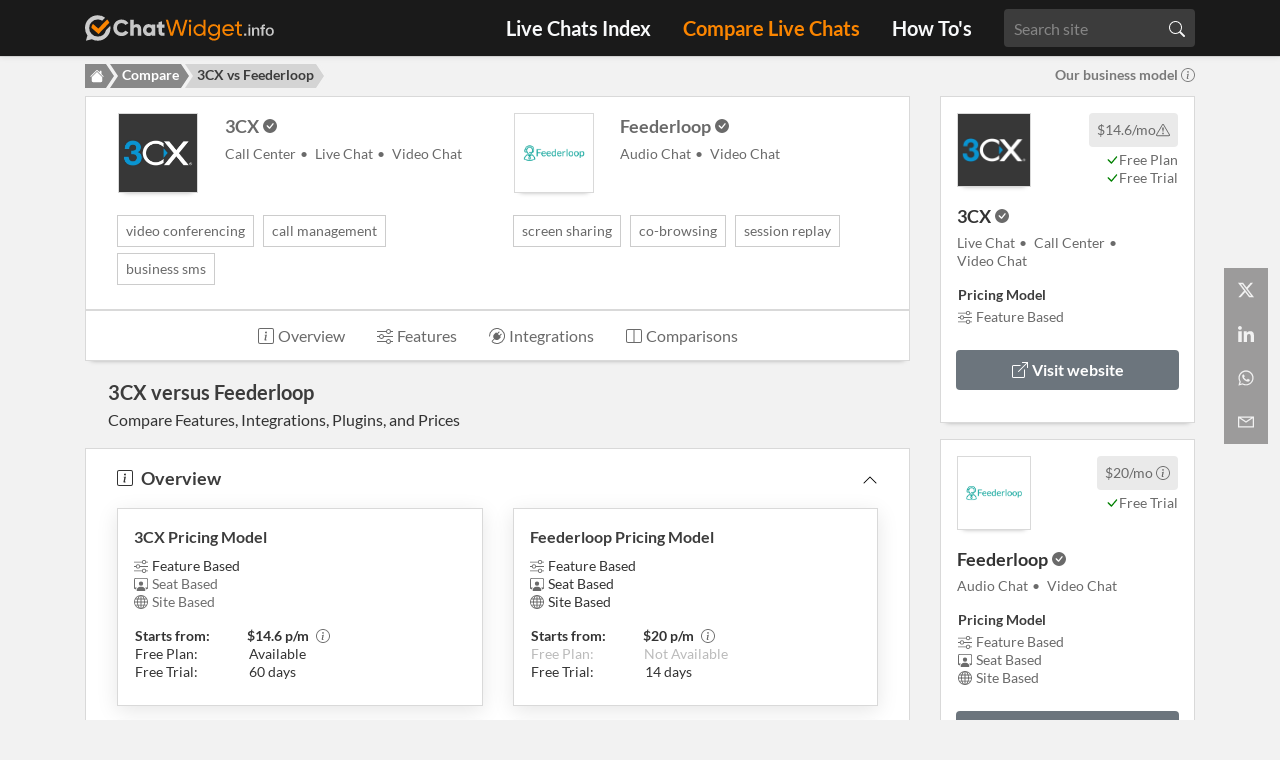

--- FILE ---
content_type: text/html; charset=utf-8
request_url: https://www.chatwidget.info/compare/3cx-vs-feederloop/
body_size: 21030
content:
<!doctype html><html lang=en-us><head><meta charset=utf-8><meta name=viewport content="width=device-width,height=device-height,initial-scale=1,minimum-scale=1,maximum-scale=5"><meta name=author content="ChatWidget.info"><meta name=robots content="all"><meta name=yandex-verification content="c9e78150bc24bb9f"><meta name=google-adsense-account content="ca-pub-9789109463033449"><meta name=theme-color content="#a2a2a2"><meta property="og:site_name" content="ChatWidget.info"><meta itemprop=name content="3CX vs Feederloop Feature Overview | ChatWidget.info"><title>3CX vs Feederloop - Live Chats Compared 2025 | CWi</title>
<link rel=canonical href=https://www.chatwidget.info/compare/3cx-vs-feederloop/><meta property="og:url" content="https://www.chatwidget.info/compare/3cx-vs-feederloop/"><meta name=description content="3CX vs Feederloop — Compare live chat features, integrations, pricing, and user platforms. Find the right live chat for your website."><meta property="og:title" content="3CX vs Feederloop | ChatWidget.info"><meta property="og:description" content="3CX vs Feederloop — Compare live chat features, integrations, pricing, and user platforms. Find the right live chat for your website."><meta property="og:image" content="https://www.chatwidget.info/logo-side-info.svg"><meta property="og:image:width" content="200"><meta property="og:image:height" content="40"><meta property="og:type" content="website"><meta name=twitter:card content="summary"><meta name=twitter:title content="3CX vs Feederloop | ChatWidget.info"><meta name=twitter:description content="3CX vs Feederloop — Compare live chat features, integrations, pricing, and user platforms. Find the right live chat for your website."><meta name=twitter:image content="https://www.chatwidget.info/logo-side-info.svg"><meta name=twitter:site content="@chatwidgetinfo"><meta name=twitter:creator content="@chatwidgetinfo"><script type=application/ld+json>{"@context":"https://schema.org","@type":"CollectionPage","name":"3CX vs Feederloop | ChatWidget.info","headline":"3CX vs Feederloop — Live Chat Comparison","description":"\"3CX vs Feederloop — Compare live chat features, integrations, pricing, and user platforms. Find the right live chat for your website.\"","inLanguage":"en-US","url":"https:\/\/www.chatwidget.info\/compare\/3cx-vs-feederloop\/","datePublished":"2023-01-24T15:04:52\u002b01:00","dateModified":"2023-01-24T15:04:52\u002b01:00","publisher":{"@type":"Organization","name":"ChatWidget.info","url":"https://chatwidget.info/","logo":{"@type":"ImageObject","url":"https://chatwidget.info/logo-side-info.svg","width":200,"height":40}},"mainEntity":[{"@type":"Product","name":"3CX","identifier":"https:\/\/www.3cx.com","image":"https:\/\/www.chatwidget.info\/provider-images\/3cx.webp","brand":{"@type":"Organization","name":"3CX"}},{"@type":"Product","name":"Feederloop","identifier":"https:\/\/www.feederloop.com","image":"https:\/\/www.chatwidget.info\/provider-images\/feederloop.webp","brand":{"@type":"Organization","name":"Feederloop"}}],"relatedLink":["https:\/\/www.chatwidget.info\/provider\/3cx\/","https:\/\/www.chatwidget.info\/provider\/feederloop\/"],"isPartOf":{"@type":"CollectionPage","name":"Live Chat Software Comparison Tool","url":"https:\/\/www.chatwidget.info\/compare\/"}}</script><link rel=preconnect href=https://api.chatwidget.info><link rel=preconnect href=https://cdnjs.cloudflare.com><link rel=dns-prefetch href=https://api.chatwidget.info><link rel=dns-prefetch href=https://cdnjs.cloudflare.com><link rel=stylesheet href=https://www.chatwidget.info/plugins/bootstrap/bootstrap.min.css><link rel=icon href=https://www.chatwidget.info/favicon.svg type=image/x-icon><link rel="alternate icon" href=https://www.chatwidget.info/favicon.png type=image/png><link rel=apple-touch-icon sizes=180x180 href=https://www.chatwidget.info/apple-touch-icon.png><style>@font-face{font-family:Lato;font-display:swap;src:url(https://www.chatwidget.info/fonts/Lato-Regular-subset.woff2)format("woff2")}@font-face{font-family:Lato;font-style:italic;font-display:swap;src:url(https://www.chatwidget.info/fonts/Lato-Italic-subset.woff2)format("woff2")}@font-face{font-family:Lato;font-weight:700;font-display:swap;src:url(https://www.chatwidget.info/fonts/Lato-Bold-subset.woff2)format("woff2")}:root{--primary-color:#020a19;--body-color:#f2f2f2;--text-color:#333;--text-color-dark:#3c3c3c;--white-color:#fff;--black-color:#1a1a1a;--gray-color:#f7f7f7;--light-color:#f8f8f8;--nav-color-dark:#1a1a1a;--nav-text-color-dark:#F8F8F8;--site-color:#cccccc;--site-color-2:#fb8500;--site-color-3:#1155cc;--site-color-4:#6a6a6a;--site-color-5:#BC9000;--font-family:Lato}</style><link href=https://www.chatwidget.info/css/style.min.a2bba459c2fef664d5ca64a7e2c24fc27400c15a14e4f047e0dd717c6cd28e483addb3b270abbac96229d685552dca18.css rel=stylesheet media=screen integrity=sha384-orukWcL+9mTVymSn4sJPwnQAwVoU5PBH4N1xfGzSjkg63bOycKu6yWIp1oVVLcoY><link rel=preload href=https://www.chatwidget.info/fonts/Lato-Regular-subset.woff2 as=font type=font/woff2 crossorigin><link rel=preload href=https://www.chatwidget.info/fonts/Lato-Bold-subset.woff2 as=font type=font/woff2 crossorigin><link rel=preload as=image href=https://www.chatwidget.info/logo-side-info.svg type=image/svg+xml fetchpriority=high></head><body><header class="shadow-bottom position-fixed nav-dark" style=z-index:1060;width:100%;top:0;left:0;right:0><nav class="navbar navbar-expand-md px-3 navbar-dark"><div class="container container-pro"><a class="navbar-brand py-2" href=https://www.chatwidget.info/><img class=img-fluid src=https://www.chatwidget.info/logo-side-info.svg alt="ChatWidget.info logo" width=200 height=40>
</a><button class="navbar-toggler border-0 px-0" type=button data-bs-toggle=collapse data-toggle=collapse data-trigger=focus data-bs-target=#navigation data-target=#navigation aria-controls=navigation aria-expanded=false aria-label="Toggle navigation">
<span class="navbar-toggler-icon border-0"><svg viewBox="0 0 30 30" class="currentColor" aria-hidden="true"><path stroke="currentcolor" stroke-linecap="round" stroke-miterlimit="10" stroke-width="2" d="M4 7h22M4 15h22M4 23h22"/></svg></span></button><div class="collapse navbar-collapse sticky-top text-center" id=navigation><ul class="navbar-nav ml-auto pt-1 pb-4 py-md-0"><li class=nav-item><a class="nav-link text-light" href=https://www.chatwidget.info/provider/>Live Chats Index</a></li><li class=nav-item><a class="nav-link text-light active" href=https://www.chatwidget.info/compare/>Compare Live Chats</a></li><li class=nav-item><a class="nav-link text-light" href=https://www.chatwidget.info/blog/>How To's</a></li><li class="searchbox-navigation px-3 my-auto py-3 py-md-0"><div class=position-relative><input id=filter-search-site class=form-control placeholder="Search site"><svg class="search-icon"><use href="https://www.chatwidget.info/bootstrap-icons.svg#search"/></svg></div></li></ul></div></div></nav></header><div class="social-share-container d-none d-md-flex p-2 py-md-0"><ul class=share-icons><li class=d-flex><a href="https://twitter.com/intent/tweet?hashtags=livechat&url=https%3A%2F%2Fwww.chatwidget.info%2Fcompare%2F3cx-vs-feederloop%2F&text=3CX&#43;vs+Feederloop" target=_blank rel=noopener aria-label="Share on X" class="share-btn twitter" title="Share on X" aria-describedby=new-window-warning><span class="d-inline-flex align-items-center twitter-icon" aria-hidden=true><svg viewBox="0 0 384 312" class="widget-social__link-icon share-btn-icon" aria-hidden="true"><path d="m301.86259-16.670142h58.58389L232.45803 129.61249l150.5684 199.05773H265.13255l-92.3387-120.72745L67.137402 328.67022H8.5180894L145.41455 172.20447.97372985-16.670142H121.86057l83.46611 110.34953zM281.30156 293.60489h32.46199L104.22165 16.553373H69.386542z"/></svg><svg width="16" height="16" viewBox="0 0 384 312" class="widget-social__link-icon share-btn-icon icon-twitter-old" aria-hidden="true"><path d="m384 36.9c-14.1 6.3-29.3 10.5-45.2 12.4 16.3-9.7 28.8-25.2 34.6-43.6-15.2 9-32.1 15.6-50 19.1-14.4-15.2-34.9-24.8-57.5-24.8-43.5.0-78.8 35.3-78.8 78.8.0 6.2.7 12.2 2 17.9-65.5-3.3-123.5-34.6-162.4-82.3C20 26 16.1 39.6 16.1 54c0 27.3 13.9 51.4 35 65.6-12.9-.4-25.1-4-35.7-9.9v1c0 38.2 27.2 70 63.2 77.2-6.6 1.8-13.6 2.8-20.8 2.8-5.1.0-10-.5-14.8-1.4 10 31.3 39.1 54.1 73.6 54.7-27 21.1-60.9 33.7-97.8 33.7-6.4.0-12.6-.4-18.8-1.1C34.9 299 76.3 312 120.8 312c144.9.0 224.1-120 224.1-224.1.0-3.4-.1-6.8-.2-10.2 15.4-11.1 28.7-25 39.3-40.8z"/></svg></span></a></li><li class=d-flex><a href="https://www.linkedin.com/shareArticle?mini=true&amp;url=https%3a%2f%2fwww.chatwidget.info%2fcompare%2f3cx-vs-feederloop%2f&amp;source=https%3a%2f%2fwww.chatwidget.info%2fcompare%2f3cx-vs-feederloop%2f&amp;title=3CX%20vs%20Feederloop&amp;summary=3CX%20vs%20Feederloop" target=_blank rel=noopener aria-label="Share on LinkedIn" class="share-btn linkedin" title="Share on LinkedIn" aria-describedby=new-window-warning><span class="d-inline-flex align-items-center" aria-hidden=true><svg width="16" height="16" viewBox="0 0 352 352" class="widget-social__link-icon share-btn-icon" aria-hidden="true"><path d="m43.081301.94758871c-23.288452.0-42.13371229 18.84526029-42.13371229 42.13371229.0 23.288451 18.84526029 42.133712 42.13371229 42.133712 23.288451.0 42.133712-18.845261 42.133712-42.133712.0-23.288452-18.845261-42.13371229-42.133712-42.13371229zM264.4808 112.79943c-35.23911.0-58.5515 19.29293-68.20396 37.52533h-1.51418v-32.19279h-68.99395v232.92044h72.02232V236.10637c0-30.33628 6.0232-59.77721 43.71372-59.77721 37.07767.0 37.52533 34.32581 37.52533 61.29139v113.43186h72.02233V223.07125c0-62.66432-13.33556-110.27182-86.57161-110.27182zM7.794317 118.13197V351.05241H80.60664V118.13197z"/></svg></span></a></li><li class=d-flex><a href="https://api.whatsapp.com/send?text=Discover%20the%20ins%20and%20outs%20of%20Live%20Chat%20Software%20Providers%20on%20ChatWidget.info%0a%0ahttps%3a%2f%2fwww.chatwidget.info%2fcompare%2f3cx-vs-feederloop%2f%0a" target=_blank rel=noopener class="share-btn whatsapp" aria-label="Share via WhatsApp" title="Share via WhatsApp" aria-describedby=new-window-warning><span class="d-inline-flex align-items-center" aria-hidden=true><svg width="16" height="16" viewBox="0 0 24 24" class="widget-social__link-icon share-btn-icon" aria-hidden="true"><path d="M20.1 3.9C17.9 1.7 15 .5 12 .5 5.8.5.7 5.6.7 11.9c0 2 .5 3.9 1.5 5.6L.6 23.4l6-1.6c1.6.9 3.5 1.3 5.4 1.3 6.3.0 11.4-5.1 11.4-11.4-.1-2.8-1.2-5.7-3.3-7.8zM12 21.4c-1.7.0-3.3-.5-4.8-1.3l-.4-.2-3.5 1 1-3.4L4 17c-1-1.5-1.4-3.2-1.4-5.1.0-5.2 4.2-9.4 9.4-9.4 2.5.0 4.9 1 6.7 2.8s2.8 4.2 2.8 6.7c-.1 5.2-4.3 9.4-9.5 9.4zm5.1-7.1c-.3-.1-1.7-.9-1.9-1-.3-.1-.5-.1-.7.1-.2.3-.8 1-.9 1.1-.2.2-.3.2-.6.1s-1.2-.5-2.3-1.4c-.9-.8-1.4-1.7-1.6-2s0-.5.1-.6.3-.3.4-.5c.2-.1.3-.3.4-.5s0-.4.0-.5C10 9 9.3 7.6 9 7c-.1-.4-.4-.3-.5-.3h-.6s-.4.1-.7.3c-.3.3-1 1-1 2.4s1 2.8 1.1 3c.1.2 2 3.1 4.9 4.3.7.3 1.2.5 1.6.6.7.2 1.3.2 1.8.1.6-.1 1.7-.7 1.9-1.3.2-.7.2-1.2.2-1.3-.1-.3-.3-.4-.6-.5z"/></svg></span></a></li><li class=d-flex><a href=# class="share-btn email" aria-label="Share via Email" title="Share via Email" onclick='return window.location.href="mailto:?subject=3CX+vs+Feederloop%20|%20ChatWidget.info&body=Discover+the+ins+and+outs+of+Live+Chat+Software+Providers+on+ChatWidget.info%0A%0Ahttps%3A%2F%2Fwww.chatwidget.info%2Fcompare%2F3cx-vs-feederloop%2F%0A",!1'><span class="d-inline-flex align-items-center" aria-hidden=true><svg width="16" height="16" viewBox="0 0 416 288" class="widget-social__link-icon share-btn-icon" aria-hidden="true"><path d="m0 16v256 16h16 384 16v-16V16 0h-16H16 0zm347 16-139 92.5L69 32zM199 157.5l9 5.5 9-5.5L384 46v210H32V46z"/></svg></span></a></li></ul></div><span id=new-window-warning class="visually-hidden sr-only">(opens in a new window)</span><div class="default-frame section-sm container"><div class="breadcrumbs bg-body"><div class=container><div class="row justify-content-between rounded"><nav class="col-md-7 col-9 pr-0" aria-label=breadcrumb><ol class="breadcrumb container px-0 py-2 mb-0"><li class="d-none d-md-inline-flex breadcrumb-item"><a href=https://www.chatwidget.info/ class="d-flex align-items-center"><svg width="16" height="16" fill="currentcolor" viewBox="0 0 16 16" class="currentStyle" aria-hidden="true"><path d="M8.707 1.5a1 1 0 00-1.414.0L.646 8.146a.5.5.0 00.708.708L8 2.207l6.646 6.647a.5.5.0 00.708-.708L13 5.793V2.5a.5.5.0 00-.5-.5h-1a.5.5.0 00-.5.5v1.293z"/><path d="m8 3.293 6 6V13.5A1.5 1.5.0 0112.5 15h-9A1.5 1.5.0 012 13.5V9.293z"/></svg></a></li><li class=breadcrumb-item><a href=https://www.chatwidget.info/compare/>Compare</a></li><li class="breadcrumb-item active xcolor-site-2" aria-current=page>3CX vs Feederloop</li></ol></nav><div class="col-md-5 col-3 d-inline text-right pl-0"><div class="py-2 px-0" style=color:#7a7a7a><div data-toggle=modal data-target=#bmModal title="Find out more about our business model"><span class="d-none d-md-inline">Our business model</span><span class=d-md-none>Our model</span><svg class="" fill="currentcolor" height="1em" width="1em" style="margin:0 0 -.125em .25em"><use href="https://www.chatwidget.info/bootstrap-icons.svg#info-circle"/></div></div></div></div></div></div><div class="modal fade" id=bmModal tabindex=-1 role=dialog aria-labelledby=bmModalLabel aria-hidden=true><div class="modal-dialog modal-dialog-bm modal-lg modal-dialog-centered" role=document><div class=modal-content><div class="modal-header bg-white"><div class="prov-h2 modal-title" id=bmModal><span class="logo-filter fs-24 mr-2"><svg viewBox="0 0 32 32" class="currentStyle" aria-hidden="true"><g style="stroke-width:6.7442"><path fill="#fb8600" fill-opacity=".98" d="m-392.291 27.477-71.505 74.561-42.786-37.503a49.054 49.054.0 00-12.614 31.454l57.281 50.207 87.63-91.377a103.133 103.133.0 00-18.006-27.342z" style="stroke-width:6.7442" transform="matrix(.14828 0 0 .14828 85.463 1.555)"/><path fill="#ccc" d="M-468.471-5.554a102.95 102.95.0 00-102.95 102.95 102.95 102.95.0 0019.645 60.373l-12.424 42.63 47.324-12.224a102.95 102.95.0 0048.405 12.17 102.95 102.95.0 00102.95-102.95 102.95 102.95.0 00-1.652-18.362l-34.348 35.815a69.241 69.241.0 01-66.95 51.789 69.241 69.241.0 01-69.241-69.241 69.241 69.241.0 0169.241-69.242 69.241 69.241.0 0136.073 10.161l23.714-24.727A102.95 102.95.0 00-468.47-5.554z" style="stroke-width:6.7442" transform="matrix(.14828 0 0 .14828 85.463 1.555)"/></g></svg>
</span>Our business model</div><button type=button class=close data-dismiss=modal aria-label=Close>
<span aria-hidden=false>&#215;</span></button></div><div class=modal-body-bm><div class="mt-2 mb-3 px-4 py-3 position-relative"><div class="fs-bold mb-2">What is ChatWidget.info?</div><p>ChatWidget.info is an innovative and user-friendly website that helps businesses of all sizes find the best live chat provider to meet their unique needs. Our site offers a comprehensive
and unbiased comparison of various providers, making it easy for you to find the perfect solution for your business.<br><br>Our site is completely free to access. This allows businesses to make informed decisions without any financial commitment. Additionally, our site is independent, which means that we
provide an unbiased and honest overview of each provider, based on up to date information.</p><div class="fs-bold mb-2">Why is ChatWidget.info free?</div><p>We generate revenue through affiliate partnerships and sponsored listings, which help us keep all comparison data up-to-date at no cost to you. In addition, Google AdSense ads provide a
supplementary revenue stream to cover hosting and development expenses. Every ad you see has been contextually targeted to fit the page content—and never in a way that disrupts your
reading.</p><div class="fs-bold mb-2">How can we help you?</div><p>Overall, ChatWidget.info is an indispensable resource for any business looking to implement live chat and improve customer service. With our complete and verified information, it's never
been easier to find the best live chat provider and boost your customer satisfaction.</p></div></div></div></div></div><div class="row justify-content-center"><aside class="col-md-3 order-md-2 xpr-md-3 d-none d-md-block"><div class="details-position h-100"><div class="border-card bg-white shadow-bottom2 xpx-0 pt-2 pb-4 mb-3 side-pane"><div class=px-3><div class="row mx-0"><div class="col-4 px-0"><div class=pt-2><a type=link href="https://www.3cx.com?utm_source=Chatwidget&utm_medium=partner&utm_campaign=listing" title="Open 3CX website in a new tab" target=_blank><div class="border-card shadow-bottom2"><img src=https://www.chatwidget.info/provider-images/square/webp/3cx.webp class=img-fluid alt="3CX logo"></div></a></div></div><div class="col-8 mt-2 text-right pr-0"><div class="color-site-4 fs-14"><div class="d-inline-block rounded mb-1 py-2 px-2" style=background:#eaeaea><span class=fs-bold></span><a tabindex=0 style=text-decoration:none role=button data-toggle=popover data-trigger=hover data-placement=top data-content="The lowest price per month for an annual subscription (ex. VAT). Monthly subscriptions not available."><span class=color-site-4>$14.6/mo</span><svg width="1em" height="1em" fill="var(--site-color-4)" class="xml-1" style="margin:0 0 -2px"><use href="https://www.chatwidget.info/bootstrap-icons.svg#exclamation-triangle"/></a></div><div class="xd-block xmt-1 xfs-14" xstyle=margin-top:3px;x;><a tabindex=0 style=text-decoration:none role=button data-toggle=popover data-trigger=hover data-placement=top data-content="Free plan available."><svg width="1em" height="1em" fill="green" class="ml-0" style="margin-bottom:-2px"><use href="https://www.chatwidget.info/bootstrap-icons.svg#check-lg"/>
<span>Free Plan</span></a><div class="xd-inline-block xmt-1 xfs-14"><a tabindex=0 style=text-decoration:none role=button data-toggle=popover data-trigger=hover data-placement=top data-content="60 day Free Trial"><svg width="1em" height="1em" fill="green" class="xml-1" style="margin-bottom:-2px"><use href="https://www.chatwidget.info/bootstrap-icons.svg#check-lg"/>
<span>Free Trial</span></a></div></div></div></div><div class="col-12 px-0 mt-2"><div class="xmt-4 pt-2 ml-0 xpl-3" sxtyle="margin-top: 30px;"><div style=xmargin-left:-24px><div class="prov-h2 d-inline">3CX</div><a tabindex=0 style=text-decoration:none;color:var(--site-color-4) role=button data-toggle=popover data-trigger=hover data-placement=top title="Verified Information" data-content="Last update by provider by provider: May 12, 2025"><svg class="" fill="currentcolor" height="14" width="14" style="margin:0 0 0 4px"><use href="https://www.chatwidget.info/bootstrap-icons.svg#check-circle-fill"/></a></div></div></div><div class="col-12 mt-1 px-0 fs-14 color-site-4"><div class=product-list xstyle=margin-top:36px;><span class=product-cats>Live Chat</span>
<span class=product-cats>Call Center</span>
<span class=product-cats>Video Chat</span></div></div></div></div><div class="col-12 mt-2 px-0"><div class=px-3><div class="row justify-content-start mt-2 mb-0 px-3"><div class="color-site-4 fs-14"><div class="d-block mt-2 text-dark"><strong>Pricing Model</strong><ul class=mt-1><li><span tabindex=0 style=color:var(--site-color-4) role=button data-toggle=popover data-trigger=hover data-placement=top data-content="Features included in a plan are directly tied to the pricing. More features may require opting for a higher-priced plan or may incur additional fees."><svg width="1em" height="1em" fill="var(--site-color-4)" style="margin:0 4px -2px 0"><use href="https://www.chatwidget.info/bootstrap-icons.svg#sliders"/>
<span>Feature Based</span></span></li></ul></div></div></div></div><div class="col-12 mt-4 mb-2 xpx-0"><a type=link class="btn btn-secondary btn-mob-card w-100" href="https://www.3cx.com?utm_source=Chatwidget&utm_medium=partner&utm_campaign=listing" title="Open 3CX website in a new tab" target=_blank><span class=filter-icon-wrapper><svg class="" fill="currentcolor" height="1em" width="1em" style="margin:0 4px -2px 0"><use href="https://www.chatwidget.info/bootstrap-icons.svg#box-arrow-up-right"/>
</span><span><strong>Visit website</strong></span></a></div></div></div><div class="px-0 pt-2 pb-4 mb-3 border-card bg-white shadow-bottom2 d-block xmatch-height side-pane" xstyle=min-width:100%;><div class=px-3><div class="row mx-0 mb-0" style=justify-content:space-between><div class="col-4 px-0"><div class=pt-2><a type=link href="https://www.feederloop.com?utm_source=Chatwidget&utm_medium=partner&utm_campaign=listing" title="Open Feederloop website in a new tab" target=_blank><div class="circle-prov border-card shadow-bottom2" style=z-index:99><img src=https://www.chatwidget.info/provider-images/square/webp/feederloop.webp class="img-fluid circular-landscape" alt="Feederloop logo"></div></a></div></div><div class="col-8 mt-2 text-right pr-0"><div class="color-site-4 fs-14"><div class="d-inline-block rounded mb-1 py-2 px-2" style=background:#eaeaea><span style=font-weight:700></span><span class=xml-1>$20/mo</span>
<a tabindex=0 style=text-decoration:none role=button data-toggle=popover data-trigger=hover data-placement=top data-content="The lowest price per month for a monthly subscription (ex. VAT)."><svg width="1em" height="1em" fill="var(--site-color-4)" class="xml-1" style="margin-bottom:-2px"><use href="https://www.chatwidget.info/bootstrap-icons.svg#info-circle"/></a></div><div class="xd-block xmt-1 xfs-14" xstyle=margin-top:3px;x;><div class="xd-inline-block xmt-1 xfs-14"><a tabindex=0 style=text-decoration:none role=button data-toggle=popover data-trigger=hover data-placement=top data-content="14 day Free Trial"><svg width="1em" height="1em" fill="green" class="xml-1" style="margin-bottom:-2px"><use href="https://www.chatwidget.info/bootstrap-icons.svg#check-lg"/>
<span>Free Trial</span></a></div></div></div></div><div class="col-12 px-0 mt-2"><div class="xmt-4 pt-2 ml-0 xpl-3" sxtyle="margin-top: 30px;"><div style=xmargin-left:-24px><div class="prov-h2 d-inline">Feederloop</div><a tabindex=0 style=text-decoration:none;color:var(--site-color-4) role=button data-toggle=popover data-trigger=hover data-placement=top title="Verified Information" data-content="Last update by provider: Jun 7, 2023"><svg class="" fill="currentcolor" height="14" width="14" style="margin:0 0 0 4px"><use href="https://www.chatwidget.info/bootstrap-icons.svg#check-circle-fill"/></a></div></div></div><div class="col-12 mt-1 px-0 fs-14 color-site-4"><div class=product-list xstyle=margin-top:36px;><span class=product-cats>Audio Chat</span>
<span class=product-cats>Video Chat</span></div></div></div></div><div class="col-12 mt-2 px-0"><div class=px-3><div class="row justify-content-start mt-2 mb-0 px-3"><div class="d-block color-site-4 fs-14"><div class="d-block mt-2 text-dark"><strong>Pricing Model</strong><ul class=mt-1><li><span tabindex=0 style=color:var(--site-color-4) role=button data-toggle=popover data-trigger=hover data-placement=top data-content="Features included in a plan are directly tied to the pricing. More features may require opting for a higher-priced plan or may incur additional fees."><svg width="1em" height="1em" fill="var(--site-color-4)" style="margin:0 4px -2px 0"><use href="https://www.chatwidget.info/bootstrap-icons.svg#sliders"/>
<span>Feature Based</span></span></li><li><span tabindex=0 style=color:var(--site-color-4) role=button data-toggle=popover data-trigger=hover data-placement=top data-content="A Seat, also known as an Agent or Operator, refers to a user profile for an agent within the dashboard. In our context, the term 'Agent' specifically refers to the actual person who handles the chat."><svg width="1em" height="1em" fill="var(--site-color-4)" style="margin:0 4px -2px 0"><use href="https://www.chatwidget.info/bootstrap-icons.svg#person-workspace"/>
<span>Seat Based</span></span></li><li><span tabindex=0 style=color:var(--site-color-4) role=button data-toggle=popover data-trigger=hover data-placement=top data-content="The number of websites or domains where the chat can be deployed simultaneously is subject to plan limitations or may incur additional fees."><svg width="1em" height="1em" fill="var(--site-color-4)" style="margin:0 4px -2px 0"><use href="https://www.chatwidget.info/bootstrap-icons.svg#globe"/>
<span>Site Based</span></span></li></ul></div></div></div></div><div class="col-12 mt-4 mb-2 xpx-0"><a type=link class="btn btn-secondary btn-mob-card w-100" href="https://www.feederloop.com?utm_source=Chatwidget&utm_medium=partner&utm_campaign=listing" title="Open Feederloop website in a new tab" target=_blank><span class=filter-icon-wrapper><svg class="" fill="currentcolor" height="1em" width="1em" style="margin:0 4px -2px 0"><use href="https://www.chatwidget.info/bootstrap-icons.svg#box-arrow-up-right"/>
</span><span><strong>Visit website</strong></span></a></div></div></div><div class="px-0 py-2 mb-1 border-card rounded bg-gray shadow-bottom2"><div class="px-3 py-3 text-center"><div class="row mx-0 mb-0 text-center" style=display:block><p class=text-dark>Are you a live chat provider?</p><p class="prov-h1 mt-2 mb-0 color-site-2">GET LISTED!</p></div><div class="row justify-content-center mt-2 mb-0 px-3 txext-light"><p class=text-dark>Reach your target customers<br>on chatwidget.info!<br><br>It takes only 10 minutes<br>It is <em>free</em>!<br>No strings attached</p></div><div class="row justify-content-center mt-2 mb-3 px-3"><a href="https://airtable.com/shrDk9ZBMcMdj2xkl?prefill_Name=&amp;prefill_company_name=&amp;prefill_year_founded=&amp;prefill_hq_location=&amp;prefill_Description=&amp;prefill_Website=&amp;prefill_linkedin=&amp;prefill_twitter=&amp;prefill_customers=&amp;prefill_contact_email=&amp;prefill_product_categories=&amp;prefill_key_features_custom=&amp;prefill_key_features=&amp;prefill_pricing_plans=&amp;prefill_start_from=&amp;prefill_payment_methods=&amp;prefill_free_trial=&amp;prefill_free_trial_days=&amp;prefill_trial_creditcard_required=&amp;prefill_pricing_model=&amp;prefill_hosting=&amp;prefill_sign_up_methods=&amp;prefill_target_company=&amp;prefill_provider_contact_options=&amp;prefill_embed=&amp;prefill_agent_platform=&amp;prefill_widget_localization=&amp;prefill_locale=&amp;prefill_realtime_translation=&amp;prefill_crm=&amp;prefill_api=&amp;prefill_chatbot=&amp;prefill_integrations=&amp;prefill_user_platform=&amp;prefill_plugins=&amp;prefill_sdk=&amp;prefill_pre_chat_options=&amp;prefill_agent_tools=&amp;prefill_supported_file_types=&amp;prefill_maximum_file_size=&amp;prefill_management_tools=&amp;prefill_analytics=&amp;prefill_widget_customization=&amp;prefill_security=&amp;prefill_compliance=&amp;prefill_draft=TRUE&amp;hide_draft=true&amp;prefill_verified=&amp;hide_verified=true" role=link class="btn btn-primary btn-mob-card shadow-bottom2" xtarget=_blank><span class=filter-icon-wrapper><svg class="" fill="currentcolor" height="1em" width="1em" style="margin:0 4px -2px 0"><use href="https://www.chatwidget.info/bootstrap-icons.svg#pen"/>
<strong>Sign up!</strong></span></a></div></div></div></div></aside><div class="compare-page col-md-9 col-12"><div class="pt-0 px-0 pt-md-0 px-md-0 position-relative"><section class="compare-header border-card page-section bg-white pt-md-0 mt-40 pb-3 pb-md-3"><div class="container container-pro2"><div class="row justify-content-center px-3"><div class="col-6 mb-4 mb-md-0"><div class=row><div class="col-12 col-md-3 px-0"><div class="mt-3 mb-2 ml-3 my-md-3"><a href=https://www.chatwidget.info/provider/3cx/><div class="circle-comp border-card shadow-bottom2"><img class="img-fluid circular-landscape-list" src=https://www.chatwidget.info/provider-images/square/webp/3cx.webp alt="View 3CX profile" title="View 3CX profile" height=150px width=300px></div></a></div></div><div class="col-12 col-md-9 xd-none d-md-block px-0"><div class="ml-3 mt-md-3 ml-md-4"><div class=mb-0><a href=https://www.chatwidget.info/provider/3cx/ alt="View 3CX profile" title="View 3CX profile"><div class="prov-h2 d-inline">3CX</div></a><div class="d-inline fs-14"><a tabindex=0 style=text-decoration:none;color:var(--site-color-4) role=button data-toggle=popover data-trigger=hover data-placement=bottom title="Verified Information" data-content="Last update by provider: May 12, 2025"><svg class="" alt="Verified Information Icon" fill="currentcolor" height="14" width="14" style="margin-bottom:0;margin-left:4px"><use href="https://www.chatwidget.info/bootstrap-icons.svg#check-circle-fill"/></a></div></div><div class=product-list><span class="xd-block product-cats fs-14">Call Center</span>
<span class="xd-block product-cats fs-14">Live Chat</span>
<span class="xd-block product-cats fs-14">Video Chat</span></div></div></div><div class="d-none d-md-block col-md-12 mx-2 mx-md-0 my-md-0"><div class="d-flex mt-md-0 mb-md-2"><span class=d-inline-block style=margin-left:-6px><span class="pro-tags d-inline-block">Video Conferencing</span>
<span class="pro-tags d-inline-block">Call Management</span>
<span class="pro-tags d-inline-block">Business SMS</span></span></div></div></div></div><div class="col-6 mb-4 mb-md-0"><div class=row><div class="col-12 col-md-3 px-0"><div class="mt-3 mb-2 ml-3 my-md-3"><a href=https://www.chatwidget.info/provider/feederloop/><div class="circle-comp border-card shadow-bottom2"><img class="img-fluid circular-landscape-list" src=https://www.chatwidget.info/provider-images/square/webp/feederloop.webp alt="View Feederloop profile" title="View Feederloop profile" height=150px width=300px></div></a></div></div><div class="col-12 col-md-9 px-0"><div class="ml-3 mt-md-3 ml-md-4"><div class=mb-0><a href=https://www.chatwidget.info/provider/feederloop/ alt="View Feederloop profile" title="View Feederloop profile"><div class="prov-h2 d-inline">Feederloop</div></a><div class="d-inline fs-14"><a tabindex=0 style=text-decoration:none;color:var(--site-color-4) role=button data-toggle=popover data-trigger=hover data-placement=bottom title="Verified Information" data-content="Last update by provider: May 2, 2023"><svg class="" alt="Verified Information Icon" fill="currentcolor" height="14" width="14" style="margin-bottom:0;margin-left:4px"><use href="https://www.chatwidget.info/bootstrap-icons.svg#check-circle-fill"/></a></div></div><div class=product-list><span class="xd-block product-cats fs-14">Audio Chat</span>
<span class="xd-block product-cats fs-14">Video Chat</span></div></div></div><div class="d-none d-md-block col-md-12 mx-2 mx-md-0"><div class="d-flex xjustify-content-center mt-md-0 xmx-md-0 mb-md-2 xmb-3"><span class=d-inline-block style=margin-left:-6px><span class="pro-tags d-inline-block">Screen Sharing</span>
<span class="pro-tags d-inline-block">Co-browsing</span>
<span class="pro-tags d-inline-block">Session Replay</span></span></div></div></div></div></div></div></section><nav id=section-nav class="row justify-content-center sticky-top bg-white xborder-card shadow-bottom2 xpt-md-3 xmt-0"><ul class="nav scroll"><li class="nav-item ui-helper-hidden-accessible"><a class="nav-link active" href=#>Top</a></li><li class=nav-item><span style=display:inline><a class=nav-link href=#overview><span><svg class="nav-link-icons mr-1"><use href="https://www.chatwidget.info/bootstrap-icons.svg#info-square"/>
</span><span>Overview</span></a></span></li><li class=nav-item><a class=nav-link href=#features><span><svg class="nav-link-icons mr-1"><use href="https://www.chatwidget.info/bootstrap-icons.svg#sliders"/>
</span><span>Features</span></a></li><li class=nav-item><a class=nav-link href=#integrations><span><svg class="nav-link-icons mr-1"><use href="https://www.chatwidget.info/bootstrap-icons.svg#plugin"/>
</span><span>Integrations</span></a></li><li class=nav-item><a class=nav-link href=#comparisons><span><svg class="nav-link-icons mr-1"><use href="https://www.chatwidget.info/bootstrap-icons.svg#layout-split"/>
</span><span>Comparisons</span></a></li></ul></nav><div class="container container-pro2 bg-trans my-3"><header class="px-3 px-md-2"><hgroup><h1 class="prov-h15 d-inline">3CX versus Feederloop</h1><br class=mb-0><p class="prov-h3 d-inline">Compare Features, Integrations, Plugins, and Prices</p></hgroup></header></div><div class="container container-pro2 border-card bg-white shadow-bottom2 mt-2 mb-3"><section id=overview class="page-section scroll-margin-top-compare" aria-labelledby=sectionHeading><div class=px-3><a class="xpr-0 xmb-0" data-toggle=collapse data-target=#collapseOverview aria-expanded=true aria-controls=collapseOverview><div class="row justify-content-between mx-0 xmb-0"><span class="mb-3 mt-3"><svg class="nav-link-icons mr-2" style="margin-bottom:5px">style="margin-bottom: 5px;"><use href="https://www.chatwidget.info/bootstrap-icons.svg#info-square"/><h2 class="prov-h2 d-inline">Overview</h2></span><span class="collapse-arrow mt-3 mb-0"><svg class="flip-icon" height="16" width="16" style="margin-bottom:-4px" bottom:=""><use href="/bootstrap-icons.svg#chevron-up"/></span></div></a></div><div class=px-0><div id=collapseOverview class="collapse show" aria-labelledby=headingOverview><div class="row justify-content-between mb-0 xd-none d-md-flex px-3 xmb-3 fs-14"><div class="col-md-6 col-12 mb-4"><div class="bg-white pt-3 px-3 pb-4 xmb-0 shadow-static border-card xrounded"><h3 class="prov-h3 xmt-0 mb-2">3CX Pricing Model</h3><div class=mb-2><ul><li><span tabindex=0 style=cursor:default role=button data-toggle=popover data-trigger=hover data-placement=top data-content="Features included in a plan are directly tied to the pricing. More features may require opting for a higher-priced plan or may incur additional fees."><svg width="1em" height="1em" fill="var(--site-color-4)" style="margin:0 4px -2px 0"><use href="https://www.chatwidget.info/bootstrap-icons.svg#sliders"/>
<span>Feature Based</span></span></li><li><span class=color-na tabindex=0 style=cursor:default role=button data-toggle=popover data-trigger=hover data-placement=top data-content="Not Available"><svg width="1em" height="1em" fill="currentcolor" style="margin:0 4px -2px 0"><use href="https://www.chatwidget.info/bootstrap-icons.svg#person-workspace"/>
<span>Seat Based</span></span></li><li><span class=color-na tabindex=0 style=cursor:default role=button data-toggle=popover data-trigger=hover data-placement=top data-content="Not Available"><svg width="1em" height="1em" fill="currentcolor" style="margin:0 4px -2px 0"><use href="https://www.chatwidget.info/bootstrap-icons.svg#globe"/>
<span>Site Based</span></span></li></ul></div><div class="row justify-content-start mt-3 xmb-0 px-3"><div class="d-block fs-14"><div class="d-block text-color fs-bold">Starts from:
<span class=xml-4 style=margin-left:34px>$14.6 p/m</span>
<a tabindex=0 style=text-decoration:none role=button data-toggle=popover data-trigger=hover data-placement=top data-content="The lowest price per month for a monthly subscription (ex. VAT)."><svg width="1em" height="1em" fill="currentcolor" class="ml-1" style="margin-bottom:-2px"><use href="https://www.chatwidget.info/bootstrap-icons.svg#info-circle"/></a></div><div class=d-block>Free Plan:<span class=ml-5> Available</span></div><div class=d-block>Free Trial:
<span class=ml-5>60 days</span></div></div></div></div></div><div class="col-md-6 col-12 mb-4"><div class="bg-white pt-3 px-3 pb-4 xmb-0 shadow-static border-card xrounded"><h3 class="prov-h3 mt-0 mb-2">Feederloop Pricing Model</h3><div class=mb-2><ul><li><span tabindex=0 style=cursor:default;xtext-decoration:none role=button data-toggle=popover data-trigger=hover data-placement=top data-content="Features included in a plan are directly tied to the pricing. More features may require opting for a higher-priced plan or may incur additional fees."><svg width="1em" height="1em" fill="var(--site-color-4)" style="margin:0 4px -2px 0"><use href="https://www.chatwidget.info/bootstrap-icons.svg#sliders"/>
<span>Feature Based</span></span></li><li><span tabindex=0 style=cursor:default;xtext-decoration:none role=button data-toggle=popover data-trigger=hover data-placement=top data-content="A Seat, also known as an Agent or Operator, refers to a user profile for an agent within the dashboard. In our context, the term 'Agent' specifically refers to the actual person who handles the chat."><svg width="1em" height="1em" fill="var(--site-color-4)" style="margin:0 4px -2px 0"><use href="https://www.chatwidget.info/bootstrap-icons.svg#person-workspace"/>
<span>Seat Based</span></span></li><li><span tabindex=0 style=cursor:default;xtext-decoration:none role=button data-toggle=popover data-trigger=hover data-placement=top data-content="The number of websites or domains where the chat can be deployed simultaneously is subject to plan limitations or may incur additional fees."><svg width="1em" height="1em" fill="var(--site-color-4)" style="margin:0 4px -2px 0"><use href="https://www.chatwidget.info/bootstrap-icons.svg#globe"/>
<span>Site Based</span></span></li></ul></div><div class="row justify-content-start mt-3 mb-0 px-3"><div class="d-block fs-14"><div class="d-block text-color fs-bold">Starts from:
<span class=xml-4 style=margin-left:34px>$20 p/m</span>
<a tabindex=0 style=text-decoration:none role=button data-toggle=popover data-trigger=hover data-placement=top data-content="The lowest price per month for a monthly subscription (ex. VAT)."><svg width="1em" height="1em" fill="currentcolor" class="ml-1" style="margin-bottom:-2px"><use href="https://www.chatwidget.info/bootstrap-icons.svg#info-circle"/></a></div><div class=d-block><span style=color:#bbb>Free Plan:<span style=margin-left:50px>Not Available</span></span></div><div class=d-block>Free Trial:
<span class=ml-5>14 days</span></div></div></div></div></div><div class="col-md-6 col-12 mb-4 match-height"><div class="bg-white pt-3 px-3 pb-3 xmb-0 shadow-static border-card xrounded match-height"><h3 class="prov-h3 xmt-3 mb-3">3CX Details</h3><div class=content><div class="row px-3 mb-0 xmt-2"><div class="col-6 px-0 match-height"><div class="d-flex mb-0 xmatch-height"><svg class="prov-icons"><use href="https://www.chatwidget.info/bootstrap-icons.svg#building"/></svg>
<span class="ml-3 mb-0 pr-0" style=max-width:120px><strong>Owned by</strong><br class=mb-0>3CX</span></div></div><div class="col-6 xpx-md-4 px-0 match-height"><div class="d-flex mb-0"><svg width="16" height="16" viewBox="0 0 416 288" class="" aria-hidden="true"><path d="m208-50.2618c-77.9046.0-148.233 48.8521-174.643 120.045-.94723 2.37141-1.96387 5.38544-2.99098 8.26322-18.1652 11.2938-30.3661 31.0181-30.3661 53.6349.0 22.2951 11.8201 41.8184 29.555 53.1786 1.11211 2.93928 2.2666 5.77304 3.8021 9.22641 20.1876 54.3343 65.9414 95.4882 121.109 111.984 10.2562 19.077 30.3816 32.1911 53.5335 32.1911 23.1535.0 43.235-13.1176 53.5335-32.1911 55.168-16.4962 100.922-57.6502 121.109-111.984 1.53547-3.45336 2.68998-6.28714 3.80209-9.22641 17.7348-11.3602 29.555-30.8835 29.555-53.1786.0-22.6168-12.2009-42.3412-30.3661-53.6349-1.02712-2.87778-2.04375-5.89181-2.99098-8.26322-22.8316-61.5385-78.4968-106.215-143.466-117.257l-.40556-.152084c-1.15345-.415907-2.36607-.658147-3.7514-.709724-.86536-.04923-1.72282-.110668-2.48404-.152084-8.05542-1.09139-16.2097-1.77431-24.5362-1.77431zm11.457 28.2876c3.74527-.09931 7.53682-.08724 11.2542.05069 58.5005 8.38402 108.103 48.8109 127.396 104.127 1.95257 5.26791 4.0193 9.73496 5.82988 16.1716.15653.373351.20301.694736.35486 1.06459 13.8131 5.07737 24.08 16.8852 24.08 32.2418.0 15.3031-10.1999 27.1052-23.9786 32.1911-.19706.5728-.25013.98814-.45626 1.57153-1.69636 5.63869-3.9549 11.254-5.93127 16.8813-14.9937 42.579-47.9543 76.1644-89.3239 93.0246-.3483-10.2637-3.23035-19.848-8.06045-28.2369 5.13852-5.92199 8.21253-12.8925 8.21253-20.4806.0-11.6077-6.96486-21.8951-17.9459-29.0987-10.981-7.20359-26.0602-11.457-42.8876-11.457-16.8274.0-31.9066 4.25339-42.8876 11.457-10.981 7.20357-17.9459 17.491-17.9459 29.0987.0 7.59649 3.11444 14.5642 8.21253 20.4806-4.8327 8.35764-7.71232 17.9702-8.06045 28.2369-41.1786-16.7839-73.95-50.1549-89.1211-92.4163-2.059-5.83549-4.37955-11.6577-6.13405-17.4896-.206138-.58339-.259198-.99873-.456251-1.57153-13.7787-5.08591-23.9786-16.888-23.9786-32.1911.0-15.3566 10.2668-27.1644 24.0799-32.2418.15185-.369852.19833-.691236.354862-1.06459 2.20244-7.82968 4.69094-13.5151 7.09725-19.6695 14.5288-38.5561 43.6492-69.625 80.5537-86.8906-6.31899 21.0658 6.48663 44.9303 27.223 54.6995 13.6715 6.43366 31.3797 9.9896 48.1599 8.5167 16.7802-1.4729 32.7392-8.0974 42.2286-22.3563 4.45277-6.70508 4.70139-14.3357 2.53473-21.241-2.16665-6.90537-6.64238-13.1489-11.8625-17.591-14.5297-12.3403-35.356-14.0533-52.4689-7.24933-7.64715 3.02076-10.0097 10.9726-8.31391 17.2362.84792 3.13178 2.65832 5.96007 5.42432 7.65489 2.76601 1.69482 6.478 2.08956 10.3417.557641 9.42579-3.75201 17.5052-4.04135 26.4119.861808 2.96144 1.62826 4.12669 3.17877 4.46113 4.25835.33443 1.07958.0772 2.10599-.91252 3.39654-1.9796 2.58112-6.97792 5.2454-11.1528 6.43822-16.0318 4.61934-40.4333.694947-52.8238-10.4431-3.84344-3.44698-5.27167-6.77669-5.37364-9.93614-.102-3.15945 1.21744-6.39341 3.49794-9.47989 4.56095-6.17295 13.0145-11.474 19.2132-13.6369 10.4982-3.6848 21.8154-5.17435 33.1543-5.47502zm36.0946 142.249c-5.36417.0-9.63734 2.1406-12.4202 5.37363s-4.10627 7.47452-4.10627 11.6598 1.32341 8.37603 4.10627 11.6091c2.78283 3.233 7.056 5.42432 12.4202 5.42432s9.63731-2.19132 12.4202-5.42432c2.78286-3.23304 4.10626-7.42383 4.10626-11.6091s-1.3234-8.42673-4.10626-11.6598c-2.78288-3.23303-7.05599-5.37362-12.4202-5.37363zm-95.1031 1.82501c-5.3642.0-9.63731 2.1406-12.4202 5.37362-2.78286 3.23303-4.10626 7.47455-4.10626 11.6598s1.3234 8.37603 4.10626 11.6091c2.78288 3.233 7.05599 5.42433 12.4202 5.42432 5.36418.0 9.63734-2.19132 12.4202-5.42432 2.78286-3.23304 4.10627-7.42382 4.10626-11.6091.0-4.18522-1.3234-8.42674-4.10626-11.6598-2.78283-3.23302-7.05599-5.37362-12.4202-5.37362zM208 212.58971c10.6049.0 19.378 2.37771 25.398 5.42432 3.01002 1.52332 5.30811 3.23762 6.79307 4.81599 1.48496 1.57839 2.07847 2.95615 2.07847 3.8021.0.0978-.16057.4467-.20277.60833-9.73779-6.60649-21.4393-10.6966-34.0668-10.6966-12.621.0-24.2286 4.10552-33.9654 10.7473-.0434-.17029-.30416-.53959-.30417-.65903.0-.82844.59274-2.22483 2.07848-3.8021 1.48576-1.57726 3.78262-3.28963 6.79307-4.81599 6.02095-3.05268 14.7946-5.42432 25.398-5.42432zm0 30.5182c2.64894.0 5.30156.42052 7.85766 1.01389 9.27335 2.19782 17.0257 8.1876 21.6973 16.273 2.93344 5.0545 4.71459 10.8167 4.71459 17.0334.0 2.62076-.32188 5.16132-.9125 7.70558-2.69078 11.5671-11.274 20.818-22.3563 24.5869-3.51272 1.18574-7.19791 1.9771-11.0007 1.97709-3.80445.0-7.48667-.79049-11.0007-1.97709-11.1308-3.81852-19.6667-13.0661-22.3563-24.5869-.58845-2.48957-.91251-5.03428-.91251-7.70558.0-6.16643 1.78377-11.9834 4.7146-17.0334 4.67306-8.08795 12.42-14.0769 21.6973-16.273 2.55338-.59227 5.21172-1.01389 7.85766-1.01389z"/></svg>
<span class="ml-3 mb-0"><strong>Year founded</strong><br class=mb-0>2005</span></div></div></div><div class="row px-3 mb-0"><div class="col-6 px-0 match-height"><div class="d-flex mb-md-0 mb-0"><svg class="prov-icons"><use href="https://www.chatwidget.info/bootstrap-icons.svg#geo-alt-fill"/></svg><span class="ml-3 mb-0" style=max-width:120px><strong>HQ Location</strong><br class=mb-0>Egkomi, Cyprus</span></div></div><div class="col-6 xpx-md-4 px-0 mt-md-0 mt-0 mx-md-0 match-height"><div class="d-flex mb-0"><svg class="prov-icons"><use href="https://www.chatwidget.info/bootstrap-icons.svg#globe2"/></svg>
<span class="ml-3 mb-0"><strong style=color:var(--text-color);text-decoration:none!important>Website</strong><br class=mb-0><a href="https://www.3cx.com?utm_source=Chatwidget&utm_medium=partner&utm_campaign=listin" target=_blank; alt="Go to 3CX website" title="Go to 3CX website"><span>3cx.com</span></a></span></div></div></div><div class="row px-3 mb-0"><div class="col-6 px-0 my-0 match-height"><a href=https://www.linkedin.com/company/3cx title="Go to 3CX LinkedIn acount"><div class="d-flex mb-0 match-height" xstyle="margin-top: 1em;"><svg class="prov-icons"><use href="https://www.chatwidget.info/bootstrap-icons.svg#linkedin"/></svg>
<span class="ml-3 mb-0 mb-md-3"><strong>3CX on LinkedIn</strong><br class=mb-0></span></div></a></div><div class="col-6 px-0 xpx-md-4 my-0 match-height"><a href="https://twitter.com/3cx?lang=en" title="Go to 3CX X (Twitter) acount"><div class="d-flex mb-0 match-height" style=xmargin-top:1em><svg class="prov-icons"><use href="https://www.chatwidget.info/bootstrap-icons.svg#twitter-x"/></svg><span class="ml-3 mb-0 mb-md-3"><strong>3CX on X</strong><br class=mb-0></span></div></a></div></div></div></div></div><div class="col-md-6 col-12 mb-4 match-height"><div class="bg-white pt-3 px-3 pb-3 xmb-0 shadow-static border-card xrounded match-height"><h3 class="prov-h3 xmt-3 mb-3">Feederloop Details</h3><div class=content><div class="row px-3 mb-0 xmt-2"><div class="col-6 px-0 match-height"><div class="d-flex mb-0 match-height" style=xflex-direction:row;xflex-shrink:0><svg class="prov-icons"><use href="https://www.chatwidget.info/bootstrap-icons.svg#building"/></svg>
<span class="ml-3 mb-0 pr-0" style=max-width:130px><strong>Owned by</strong><br class=mb-0>Feederloop</span></div></div><div class="col-6 xpx-md-4 px-0 match-height"><div class="d-flex mb-0"><svg width="16" height="16" viewBox="0 0 416 288" class="" aria-hidden="true"><path d="m208-50.2618c-77.9046.0-148.233 48.8521-174.643 120.045-.94723 2.37141-1.96387 5.38544-2.99098 8.26322-18.1652 11.2938-30.3661 31.0181-30.3661 53.6349.0 22.2951 11.8201 41.8184 29.555 53.1786 1.11211 2.93928 2.2666 5.77304 3.8021 9.22641 20.1876 54.3343 65.9414 95.4882 121.109 111.984 10.2562 19.077 30.3816 32.1911 53.5335 32.1911 23.1535.0 43.235-13.1176 53.5335-32.1911 55.168-16.4962 100.922-57.6502 121.109-111.984 1.53547-3.45336 2.68998-6.28714 3.80209-9.22641 17.7348-11.3602 29.555-30.8835 29.555-53.1786.0-22.6168-12.2009-42.3412-30.3661-53.6349-1.02712-2.87778-2.04375-5.89181-2.99098-8.26322-22.8316-61.5385-78.4968-106.215-143.466-117.257l-.40556-.152084c-1.15345-.415907-2.36607-.658147-3.7514-.709724-.86536-.04923-1.72282-.110668-2.48404-.152084-8.05542-1.09139-16.2097-1.77431-24.5362-1.77431zm11.457 28.2876c3.74527-.09931 7.53682-.08724 11.2542.05069 58.5005 8.38402 108.103 48.8109 127.396 104.127 1.95257 5.26791 4.0193 9.73496 5.82988 16.1716.15653.373351.20301.694736.35486 1.06459 13.8131 5.07737 24.08 16.8852 24.08 32.2418.0 15.3031-10.1999 27.1052-23.9786 32.1911-.19706.5728-.25013.98814-.45626 1.57153-1.69636 5.63869-3.9549 11.254-5.93127 16.8813-14.9937 42.579-47.9543 76.1644-89.3239 93.0246-.3483-10.2637-3.23035-19.848-8.06045-28.2369 5.13852-5.92199 8.21253-12.8925 8.21253-20.4806.0-11.6077-6.96486-21.8951-17.9459-29.0987-10.981-7.20359-26.0602-11.457-42.8876-11.457-16.8274.0-31.9066 4.25339-42.8876 11.457-10.981 7.20357-17.9459 17.491-17.9459 29.0987.0 7.59649 3.11444 14.5642 8.21253 20.4806-4.8327 8.35764-7.71232 17.9702-8.06045 28.2369-41.1786-16.7839-73.95-50.1549-89.1211-92.4163-2.059-5.83549-4.37955-11.6577-6.13405-17.4896-.206138-.58339-.259198-.99873-.456251-1.57153-13.7787-5.08591-23.9786-16.888-23.9786-32.1911.0-15.3566 10.2668-27.1644 24.0799-32.2418.15185-.369852.19833-.691236.354862-1.06459 2.20244-7.82968 4.69094-13.5151 7.09725-19.6695 14.5288-38.5561 43.6492-69.625 80.5537-86.8906-6.31899 21.0658 6.48663 44.9303 27.223 54.6995 13.6715 6.43366 31.3797 9.9896 48.1599 8.5167 16.7802-1.4729 32.7392-8.0974 42.2286-22.3563 4.45277-6.70508 4.70139-14.3357 2.53473-21.241-2.16665-6.90537-6.64238-13.1489-11.8625-17.591-14.5297-12.3403-35.356-14.0533-52.4689-7.24933-7.64715 3.02076-10.0097 10.9726-8.31391 17.2362.84792 3.13178 2.65832 5.96007 5.42432 7.65489 2.76601 1.69482 6.478 2.08956 10.3417.557641 9.42579-3.75201 17.5052-4.04135 26.4119.861808 2.96144 1.62826 4.12669 3.17877 4.46113 4.25835.33443 1.07958.0772 2.10599-.91252 3.39654-1.9796 2.58112-6.97792 5.2454-11.1528 6.43822-16.0318 4.61934-40.4333.694947-52.8238-10.4431-3.84344-3.44698-5.27167-6.77669-5.37364-9.93614-.102-3.15945 1.21744-6.39341 3.49794-9.47989 4.56095-6.17295 13.0145-11.474 19.2132-13.6369 10.4982-3.6848 21.8154-5.17435 33.1543-5.47502zm36.0946 142.249c-5.36417.0-9.63734 2.1406-12.4202 5.37363s-4.10627 7.47452-4.10627 11.6598 1.32341 8.37603 4.10627 11.6091c2.78283 3.233 7.056 5.42432 12.4202 5.42432s9.63731-2.19132 12.4202-5.42432c2.78286-3.23304 4.10626-7.42383 4.10626-11.6091s-1.3234-8.42673-4.10626-11.6598c-2.78288-3.23303-7.05599-5.37362-12.4202-5.37363zm-95.1031 1.82501c-5.3642.0-9.63731 2.1406-12.4202 5.37362-2.78286 3.23303-4.10626 7.47455-4.10626 11.6598s1.3234 8.37603 4.10626 11.6091c2.78288 3.233 7.05599 5.42433 12.4202 5.42432 5.36418.0 9.63734-2.19132 12.4202-5.42432 2.78286-3.23304 4.10627-7.42382 4.10626-11.6091.0-4.18522-1.3234-8.42674-4.10626-11.6598-2.78283-3.23302-7.05599-5.37362-12.4202-5.37362zM208 212.58971c10.6049.0 19.378 2.37771 25.398 5.42432 3.01002 1.52332 5.30811 3.23762 6.79307 4.81599 1.48496 1.57839 2.07847 2.95615 2.07847 3.8021.0.0978-.16057.4467-.20277.60833-9.73779-6.60649-21.4393-10.6966-34.0668-10.6966-12.621.0-24.2286 4.10552-33.9654 10.7473-.0434-.17029-.30416-.53959-.30417-.65903.0-.82844.59274-2.22483 2.07848-3.8021 1.48576-1.57726 3.78262-3.28963 6.79307-4.81599 6.02095-3.05268 14.7946-5.42432 25.398-5.42432zm0 30.5182c2.64894.0 5.30156.42052 7.85766 1.01389 9.27335 2.19782 17.0257 8.1876 21.6973 16.273 2.93344 5.0545 4.71459 10.8167 4.71459 17.0334.0 2.62076-.32188 5.16132-.9125 7.70558-2.69078 11.5671-11.274 20.818-22.3563 24.5869-3.51272 1.18574-7.19791 1.9771-11.0007 1.97709-3.80445.0-7.48667-.79049-11.0007-1.97709-11.1308-3.81852-19.6667-13.0661-22.3563-24.5869-.58845-2.48957-.91251-5.03428-.91251-7.70558.0-6.16643 1.78377-11.9834 4.7146-17.0334 4.67306-8.08795 12.42-14.0769 21.6973-16.273 2.55338-.59227 5.21172-1.01389 7.85766-1.01389z"/></svg>
<span class="ml-3 mb-0"><strong>Year founded</strong><br class=mb-0>2021</span></div></div></div><div class="row px-3 mb-0"><div class="col-6 px-0 match-height"><div class="d-flex mb-md-0 mb-0"><svg class="prov-icons"><use href="https://www.chatwidget.info/bootstrap-icons.svg#geo-alt-fill"/></svg><span class="ml-3 mb-0" style=max-width:130px><strong>HQ Location</strong><br class=mb-0>South Africa</span></div></div><div class="col-6 xpx-md-4 px-0 mt-md-0 mt-0 mx-md-0 match-height"><div class="d-flex mb-0"><svg class="prov-icons"><use href="https://www.chatwidget.info/bootstrap-icons.svg#globe2"/></svg>
<span class="ml-3 mb-0"><strong style=color:var(--text-color);text-decoration:none!important>Website</strong><br class=mb-0><a href="https://www.feederloop.com?utm_source=Chatwidget&utm_medium=partner&utm_campaign=listin" target=_blank; alt="Go to Feederloop website" title="Go to Feederloop website"><span>feederloop.com</span></a></span></div></div></div><div class="row px-3 mb-0"><div class="col-6 px-0 my-0 match-height"><div class="d-flex mb-0 match-height color-na"><svg class="prov-icons"><use href="https://www.chatwidget.info/bootstrap-icons.svg#linkedin"/></svg>
<span class="ml-3 mb-0 mb-md-3"><strong>No data available</strong><br class=mb-0></span></div></div><div class="col-6 px-0 xpx-md-4 my-0 match-height"><div class="d-flex mb-0 match-height color-na"><svg class="prov-icons"><use href="https://www.chatwidget.info/bootstrap-icons.svg#twitter-x"/></svg><span class="ml-3 mb-0 mb-md-3"><strong>No data available</strong><br class=mb-0></span></div></div></div></div></div></div><div class="col-md-6 col-12 mb-4"><div class="bg-white pt-3 px-3 pb-2 xmb-0 shadow-static border-card xrounded"><div id=customerlist3CX class="col-12 xmb-4 mb-md-2 xmt-4 mt-md-2 px-0" style=min-height:116px><h3 class="prov-h3 xmt-0 xmt-md-0 mb-2">3CX Notable Customers</h3><span class="mb-0 fs-14"><svg class="prov-icons-cust"><use href="https://www.chatwidget.info/bootstrap-icons.svg#caret-right-fill"/></svg>
<span class=mb-0 style=margin-left:18px><strong><a href=https://www.mcdonalds.com/ target=_blank>McDonalds</a></strong><br class=mb-0></span></span><span class="mb-0 fs-14"><svg class="prov-icons-cust"><use href="https://www.chatwidget.info/bootstrap-icons.svg#caret-right-fill"/></svg>
<span class=mb-0 style=margin-left:18px><strong><a href=https://www.pepsi.com/ target=_blank>Pepsi</a></strong><br class=mb-0></span></span><span class="mb-0 fs-14"><svg class="prov-icons-cust"><use href="https://www.chatwidget.info/bootstrap-icons.svg#caret-right-fill"/></svg>
<span class=mb-0 style=margin-left:18px><strong><a href=https://ramadaplaza-antwerp.com/ target=_blank>Ramada Plaza Antwerp</a></strong><br class=mb-0></span></span></div></div></div><div class="col-md-6 col-12 mb-4"><div class="bg-white pt-3 px-3 pb-2 xmb-0 shadow-static border-card xrounded"><div id=customerlistFeederloop class="col-12 xmb-4 mb-md-2 xmt-4 mt-md-2 px-0" style=min-height:116px><h3 class="prov-h3 xmt-0 xmt-md-0 mb-2">Feederloop Notable Customers</h3><span class="mb-0 fs-14"><svg class="prov-icons-cust"><use href="https://www.chatwidget.info/bootstrap-icons.svg#caret-right-fill"/></svg>
<span class=mb-0 style=margin-left:18px><strong><a href=https://24ins.bg target=_blank>24ins</a></strong><br class=mb-0></span></span><span class="mb-0 fs-14"><svg class="prov-icons-cust"><use href="https://www.chatwidget.info/bootstrap-icons.svg#caret-right-fill"/></svg>
<span class=mb-0 style=margin-left:18px><strong><a href=https://www.crelate.com target=_blank>Crelate</a></strong><br class=mb-0></span></span><span class="mb-0 fs-14"><svg class="prov-icons-cust"><use href="https://www.chatwidget.info/bootstrap-icons.svg#caret-right-fill"/></svg>
<span class=mb-0 style=margin-left:18px><strong><a href=https://www.mozoapp.com target=_blank>MozoApp</a></strong><br class=mb-0></span></span></div></div></div></div><div xid=description class="row justify-content-center px-3 scroll-margin-top-compare"><div class="col-md-6 col-12 mb-4"><div class="pro-content-block px-3 py-3 bg-white shadow-static text-left d-block border-card"><div class=content><h3 class="prov-h3 mt-0 mb-3">What is 3CX?</h3><hr class=hr-line><div id=whatis3CX><p>3CX is the developer of an open-standards communications solution that innovates business connectivity and collaboration, replacing proprietary PBXs. The award-winning software enables companies of all sizes to cut telco costs, boost employee productivity, and enhance the customer experience.</p><p>With integrated video conferencing, apps for Android and iOS, website live chat, SMS, and WhatsApp Messaging Integration, 3CX offers companies a complete communications package out of the box.</p><p>More than 600,000 customers worldwide use 3CX. Maintaining its global presence, 3CX has offices in the United States, United Kingdom, Germany, South Africa, Russia, and Australia.</p></div><button id=readmorebtn3CX type=button onclick=readMore(this)>[Read more]</button></div></div></div><div class="col-md-6 col-12 mb-4"><div class="pro-content-block px-3 py-3 bg-white shadow-static text-left d-block border-card"><div class=content><h3 class="prov-h3 mt-0 mb-3">What is Feederloop?</h3><hr class=hr-line><div id=whatisfeederloop><p>The Feederloop chat widget provides seamless video, audio, and screen-sharing calls straight from your website.</p><p>Feederloop was founded in 2021 with the goal of going beyond traditional text-based chat widgets by providing a complete audio/visual call experience while keeping customers engaged on your website.</p><p>Feederloop provides a rich feature set including:</p><ul><li>Audio or video chat.</li><li>In-call or anonymous screen sharing.</li><li>Intelligent call routing to agents and teams.</li><li>Customers can leave voice messages when agents are unavailable.</li><li>Replays allow your team to watch screen share sessions retroactively.</li><li>It can be used as a stand-alone widget or integrated with other live chat software like <a href=https://www.chatwidget.info/provider/intercom/>Intercom</a>, <a href=https://www.chatwidget.info/provider/jivochat/>JivoChat</a>, and <a href=https://www.chatwidget.info/provider/tawk-to/>Twak.to</a> (more app store integrations coming soon).</li></ul><p>Feederloop shines in customer support, onboarding, and sales by creating a seamless real-time audio/visual communication channel between companies and their customers.</p></div><button id=readmorebtnfeederloop type=button onclick=readMore(this)>[Read more]</button></div></div></div></div></div></div></section></div><div class="container container-pro2 border-card bg-white shadow-bottom2 mt-2 mb-3"><section id=features class="page-section content scroll-margin-top-compare bg-white" aria-labelledby=sectionHeading><div class="mb-0 px-3 xpx-md-3"><a class="xcollapsed pr-0 mb-0" data-toggle=collapse data-target=#collapseFeatures aria-expanded=true aria-controls=collapseFeatures><div class="row justify-content-between mx-0 mb-0"><span class="mb-3 mt-3"><svg class="nav-link-icons mr-2" style="margin-bottom:5px">><use href="https://www.chatwidget.info/bootstrap-icons.svg#sliders"/><h2 class="prov-h2 d-inline">Features</h2></span><span class="collapse-arrow mt-3 xmb-0"><svg class="flip-icon" height="16" width="16" style="margin-bottom:-4px" bottom:=""><use href="/bootstrap-icons.svg#chevron-up"/></span></div></a></div><div class="px-3 pt-0 mb-0"><div id=collapseFeatures class="collapse show" aria-labelledby=headingFeatures><div class="row justify-content-between mb-0 d-none d-md-flex"><div class="col-md-6 col-12 mb-0"><div class="bg-white pt-3 px-3 pb-3 mb-0 shadow-static border-card xrounded"><h3 class="prov-h3 mt-0 mb-3">3CX Agent Interface Platforms
<a tabindex=0 role=button data-toggle=popover title="Agent Interface Platforms" data-trigger=hover data-placement=right data-content="Agents can manage conversations in a dashboard application on these platforms"><svg width="16" height="16" fill="#aaa" class="ml-1" style="margin-bottom:-2px"><use href="https://www.chatwidget.info/bootstrap-icons.svg#info-circle"/></a></h3><div class="row xmatch-height mb-0"><div class="col-2 mb-0 text-left" xstyle="vertical-align: top;"><svg class="feather feather-primary mb-0" style="fill:green"><use href="https://www.chatwidget.info/bootstrap-icons.svg#check"/></div><div class="col-9 mb-0 pl-0 xtext-right"><div class=mb-0 xstyle="vertical-align: baseline;"><a tabindex=0 role=button data-toggle=popover data-trigger=hover data-placement=right data-content="Receive and reply to Android messages from your dashboard." style=font-weight:400;max-height:16px;text-decoration:none;margin-bottom:0><p style=margin-bottom:0;font-size:14px>Android</p></a></div></div><div class="col-2 mb-0 text-left" xstyle="vertical-align: top;"><svg class="feather feather-primary mb-0" style="fill:green"><use href="https://www.chatwidget.info/bootstrap-icons.svg#check"/></div><div class="col-9 mb-0 pl-0 xtext-right"><div class=mb-0 xstyle="vertical-align: baseline;"><a tabindex=0 role=button data-toggle=popover data-trigger=hover data-placement=right data-content="Receive and reply to iOS messages from your dashboard." style=font-weight:400;max-height:16px;text-decoration:none;margin-bottom:0><p style=margin-bottom:0;font-size:14px>iOS</p></a></div></div><div class="col-2 mb-0 text-left" xstyle="vertical-align: top;"><svg class="feather feather-primary mb-0" style="fill:green"><use href="https://www.chatwidget.info/bootstrap-icons.svg#check"/></div><div class="col-9 mb-0 pl-0 xtext-right"><div class=mb-0 xstyle="vertical-align: baseline;"><a tabindex=0 role=button data-toggle=popover data-trigger=hover data-placement=right data-content="Receive and reply to Linux messages from your dashboard." style=font-weight:400;max-height:16px;text-decoration:none;margin-bottom:0><p style=margin-bottom:0;font-size:14px>Linux</p></a></div></div><div class="col-2 mb-0 text-left" xstyle="vertical-align: top;"><svg class="feather feather-primary mb-0" style="fill:green"><use href="https://www.chatwidget.info/bootstrap-icons.svg#check"/></div><div class="col-9 mb-0 pl-0 xtext-right"><div class=mb-0 xstyle="vertical-align: baseline;"><a tabindex=0 role=button data-toggle=popover data-trigger=hover data-placement=right data-content="Receive and reply to MacOS messages from your dashboard." style=font-weight:400;max-height:16px;text-decoration:none;margin-bottom:0><p style=margin-bottom:0;font-size:14px>MacOS</p></a></div></div><div class="col-2 mb-0 text-left" xstyle="vertical-align: top;"><svg class="feather feather-primary mb-0" style="fill:green"><use href="https://www.chatwidget.info/bootstrap-icons.svg#check"/></div><div class="col-9 mb-0 pl-0 xtext-right"><div class=mb-0 xstyle="vertical-align: baseline;"><a tabindex=0 role=button data-toggle=popover data-trigger=hover data-placement=right data-content="Receive and reply to Website Dashboard messages from your dashboard." style=font-weight:400;max-height:16px;text-decoration:none;margin-bottom:0><p style=margin-bottom:0;font-size:14px>Website Dashboard</p></a></div></div><div class="col-2 mb-0 text-left" xstyle="vertical-align: top;"><svg class="feather feather-primary mb-0" style="fill:green"><use href="https://www.chatwidget.info/bootstrap-icons.svg#check"/></div><div class="col-9 mb-0 pl-0 xtext-right"><div class=mb-0 xstyle="vertical-align: baseline;"><a tabindex=0 role=button data-toggle=popover data-trigger=hover data-placement=right data-content="Receive and reply to Windows messages from your dashboard." style=font-weight:400;max-height:16px;text-decoration:none;margin-bottom:0><p style=margin-bottom:0;font-size:14px>Windows</p></a></div></div></div></div></div><div class="col-md-6 col-12 mb-0"><div class="bg-white pt-3 px-3 pb-3 shadow-static border-card xrounded"><h3 class="prov-h3 mt-0 mb-3">Feederloop Agent Interface Platforms
<a tabindex=0 role=button data-toggle=popover title="Agent Interface Platforms" data-trigger=hover data-placement=right data-content="Agents can manage conversations in a dashboard application on these platforms"><svg width="16" height="16" fill="#aaa" class="ml-1" style="margin-bottom:-2px"><use href="https://www.chatwidget.info/bootstrap-icons.svg#info-circle"/></a></h3><div class="row xmatch-height mb-0"><div class="col-2 mb-0 text-left" xstyle="vertical-align: top;"><svg class="feather feather-primary mb-0" style="fill:#ccc"><use href="https://www.chatwidget.info/bootstrap-icons.svg#x"/></div><div class="col-9 mb-0 pl-0 xtext-right"><div class=mb-0 xstyle="vertical-align: baseline;"><a tabindex=0 role=button data-toggle=popover data-trigger=hover data-placement=right data-content="Receive and reply to Android messages from your dashboard." style=font-weight:400;max-height:16px;text-decoration:none;margin-bottom:0><p style=margin-bottom:0;font-size:14px><span style=color:#ccc>Android
<span></p></a></div></div><div class="col-2 mb-0 text-left" xstyle="vertical-align: top;"><svg class="feather feather-primary mb-0" style="fill:#ccc"><use href="https://www.chatwidget.info/bootstrap-icons.svg#x"/></div><div class="col-9 mb-0 pl-0 xtext-right"><div class=mb-0 xstyle="vertical-align: baseline;"><a tabindex=0 role=button data-toggle=popover data-trigger=hover data-placement=right data-content="Receive and reply to iOS messages from your dashboard." style=font-weight:400;max-height:16px;text-decoration:none;margin-bottom:0><p style=margin-bottom:0;font-size:14px><span style=color:#ccc>iOS
<span></p></a></div></div><div class="col-2 mb-0 text-left" xstyle="vertical-align: top;"><svg class="feather feather-primary mb-0" style="fill:#ccc"><use href="https://www.chatwidget.info/bootstrap-icons.svg#x"/></div><div class="col-9 mb-0 pl-0 xtext-right"><div class=mb-0 xstyle="vertical-align: baseline;"><a tabindex=0 role=button data-toggle=popover data-trigger=hover data-placement=right data-content="Receive and reply to Linux messages from your dashboard." style=font-weight:400;max-height:16px;text-decoration:none;margin-bottom:0><p style=margin-bottom:0;font-size:14px><span style=color:#ccc>Linux
<span></p></a></div></div><div class="col-2 mb-0 text-left" xstyle="vertical-align: top;"><svg class="feather feather-primary mb-0" style="fill:#ccc"><use href="https://www.chatwidget.info/bootstrap-icons.svg#x"/></div><div class="col-9 mb-0 pl-0 xtext-right"><div class=mb-0 xstyle="vertical-align: baseline;"><a tabindex=0 role=button data-toggle=popover data-trigger=hover data-placement=right data-content="Receive and reply to MacOS messages from your dashboard." style=font-weight:400;max-height:16px;text-decoration:none;margin-bottom:0><p style=margin-bottom:0;font-size:14px><span style=color:#ccc>MacOS
<span></p></a></div></div><div class="col-2 mb-0 text-left" xstyle="vertical-align: top;"><svg class="feather feather-primary mb-0" style="fill:green"><use href="https://www.chatwidget.info/bootstrap-icons.svg#check"/></div><div class="col-9 mb-0 pl-0 xtext-right"><div class=mb-0 xstyle="vertical-align: baseline;"><a tabindex=0 role=button data-toggle=popover data-trigger=hover data-placement=right data-content="Receive and reply to Website Dashboard messages from your dashboard." style=font-weight:400;max-height:16px;text-decoration:none;margin-bottom:0><p style=margin-bottom:0;font-size:14px>Website Dashboard</p></a></div></div><div class="col-2 mb-0 text-left" xstyle="vertical-align: top;"><svg class="feather feather-primary mb-0" style="fill:#ccc"><use href="https://www.chatwidget.info/bootstrap-icons.svg#x"/></div><div class="col-9 mb-0 pl-0 xtext-right"><div class=mb-0 xstyle="vertical-align: baseline;"><a tabindex=0 role=button data-toggle=popover data-trigger=hover data-placement=right data-content="Receive and reply to Windows messages from your dashboard." style=font-weight:400;max-height:16px;text-decoration:none;margin-bottom:0><p style=margin-bottom:0;font-size:14px><span style=color:#ccc>Windows
<span></p></a></div></div></div></div></div></div><div class="row justify-content-between mb-2 d-md-none px-3"><div class="col-12 mb-0 px-0"><div class="bg-white pt-3 px-3 pb-3 mb-3 shadow-static border-card xrounded"><h3 class="prov-h2 mt-0 mb-3">Agent Interface Platforms
<a tabindex=0 role=button data-toggle=popover title="Agent Interface Platforms" data-trigger=hover data-placement=right data-content="Agents can manage conversations in a dashboard application on these platforms"><svg width="16" height="16" fill="#aaa" class="ml-1" style="margin-bottom:-2px"><use href="https://www.chatwidget.info/bootstrap-icons.svg#info-circle"/></a></h3><div class="row justify-content-between text-center mb-0" style=line-height:1.2em><div class="col-6 text-left"><h4 class="prov-h3 mt-0 mb-0">3CX</h4></div><div class="col-6 text-right"><h4 class="prov-h3 mt-0 mb-0">Feederloop</h4></div></div><div class="row xmatch-height mb-0" style=line-height:1.2em><div class="col-2 mb-0 text-right"><svg class="feather feather-primary mb-0" style="fill:green"><use href="https://www.chatwidget.info/bootstrap-icons.svg#check"/></div><div class="col-8 mb-0 text-center"><div class=mb-0 xstyle="vertical-align: baseline;"><p style=margin-bottom:0;font-size:14px><span xstyle=color:#ccc>Android
<span></p></div></div><div class="col-2 mb-0 text-left"><svg class="feather feather-primary mb-0" style="fill:#ccc"><use href="https://www.chatwidget.info/bootstrap-icons.svg#x"/></div><div class="col-2 mb-0 text-right"><svg class="feather feather-primary mb-0" style="fill:green"><use href="https://www.chatwidget.info/bootstrap-icons.svg#check"/></div><div class="col-8 mb-0 text-center"><div class=mb-0 xstyle="vertical-align: baseline;"><p style=margin-bottom:0;font-size:14px><span xstyle=color:#ccc>iOS
<span></p></div></div><div class="col-2 mb-0 text-left"><svg class="feather feather-primary mb-0" style="fill:#ccc"><use href="https://www.chatwidget.info/bootstrap-icons.svg#x"/></div><div class="col-2 mb-0 text-right"><svg class="feather feather-primary mb-0" style="fill:green"><use href="https://www.chatwidget.info/bootstrap-icons.svg#check"/></div><div class="col-8 mb-0 text-center"><div class=mb-0 xstyle="vertical-align: baseline;"><p style=margin-bottom:0;font-size:14px><span xstyle=color:#ccc>Linux
<span></p></div></div><div class="col-2 mb-0 text-left"><svg class="feather feather-primary mb-0" style="fill:#ccc"><use href="https://www.chatwidget.info/bootstrap-icons.svg#x"/></div><div class="col-2 mb-0 text-right"><svg class="feather feather-primary mb-0" style="fill:green"><use href="https://www.chatwidget.info/bootstrap-icons.svg#check"/></div><div class="col-8 mb-0 text-center"><div class=mb-0 xstyle="vertical-align: baseline;"><p style=margin-bottom:0;font-size:14px><span xstyle=color:#ccc>MacOS
<span></p></div></div><div class="col-2 mb-0 text-left"><svg class="feather feather-primary mb-0" style="fill:#ccc"><use href="https://www.chatwidget.info/bootstrap-icons.svg#x"/></div><div class="col-2 mb-0 text-right"><svg class="feather feather-primary mb-0" style="fill:green"><use href="https://www.chatwidget.info/bootstrap-icons.svg#check"/></div><div class="col-8 mb-0 text-center"><div class=mb-0 xstyle="vertical-align: baseline;"><p style=margin-bottom:0;font-size:14px><span xstyle=color:#ccc>Website Dashboard
<span></p></div></div><div class="col-2 mb-0 text-left"><svg class="feather feather-primary mb-0" style="fill:green"><use href="https://www.chatwidget.info/bootstrap-icons.svg#check"/></div><div class="col-2 mb-0 text-right"><svg class="feather feather-primary mb-0" style="fill:green"><use href="https://www.chatwidget.info/bootstrap-icons.svg#check"/></div><div class="col-8 mb-0 text-center"><div class=mb-0 xstyle="vertical-align: baseline;"><p style=margin-bottom:0;font-size:14px><span xstyle=color:#ccc>Windows
<span></p></div></div><div class="col-2 mb-0 text-left"><svg class="feather feather-primary mb-0" style="fill:#ccc"><use href="https://www.chatwidget.info/bootstrap-icons.svg#x"/></div></div></div></div></div><div class="row justify-content-between mb-0 d-none d-md-flex"><div class="col-md-6 col-12 mb-0"><div class="bg-white pt-3 px-3 pb-3 mb-0 shadow-static border-card xrounded"><h3 class="prov-h3 mt-0 mb-3">3CX Agent Tools</h3><div class="row xmatch-height mb-0"><div class="col-2 mb-0 text-left" xstyle="vertical-align: top;"><svg class="feather feather-primary mb-0" style="fill:green"><use href="https://www.chatwidget.info/bootstrap-icons.svg#check"/></div><div class="col-9 mb-0 pl-0 xtext-right"><div class=mb-0 xstyle="vertical-align: baseline;"><a tabindex=0 role=button data-toggle=popover data-trigger=hover data-placement=right data-content="Receive and reply to Channel Switching messages from your dashboard." style=font-weight:400;max-height:16px;text-decoration:none;margin-bottom:0><p style=margin-bottom:0;font-size:14px>Channel Switching</p></a></div></div><div class="col-2 mb-0 text-left" xstyle="vertical-align: top;"><svg class="feather feather-primary mb-0" style="fill:green"><use href="https://www.chatwidget.info/bootstrap-icons.svg#check"/></div><div class="col-9 mb-0 pl-0 xtext-right"><div class=mb-0 xstyle="vertical-align: baseline;"><a tabindex=0 role=button data-toggle=popover data-trigger=hover data-placement=right data-content="Receive and reply to Chat History messages from your dashboard." style=font-weight:400;max-height:16px;text-decoration:none;margin-bottom:0><p style=margin-bottom:0;font-size:14px>Chat History</p></a></div></div><div class="col-2 mb-0 text-left" xstyle="vertical-align: top;"><svg class="feather feather-primary mb-0" style="fill:green"><use href="https://www.chatwidget.info/bootstrap-icons.svg#check"/></div><div class="col-9 mb-0 pl-0 xtext-right"><div class=mb-0 xstyle="vertical-align: baseline;"><a tabindex=0 role=button data-toggle=popover data-trigger=hover data-placement=right data-content="Receive and reply to Chat Status messages from your dashboard." style=font-weight:400;max-height:16px;text-decoration:none;margin-bottom:0><p style=margin-bottom:0;font-size:14px>Chat Status</p></a></div></div><div class="col-2 mb-0 text-left" xstyle="vertical-align: top;"><svg class="feather feather-primary mb-0" style="fill:green"><use href="https://www.chatwidget.info/bootstrap-icons.svg#check"/></div><div class="col-9 mb-0 pl-0 xtext-right"><div class=mb-0 xstyle="vertical-align: baseline;"><a tabindex=0 role=button data-toggle=popover data-trigger=hover data-placement=right data-content="Receive and reply to Chat Transcripts messages from your dashboard." style=font-weight:400;max-height:16px;text-decoration:none;margin-bottom:0><p style=margin-bottom:0;font-size:14px>Chat Transcripts</p></a></div></div><div class="col-2 mb-0 text-left" xstyle="vertical-align: top;"><svg class="feather feather-primary mb-0" style="fill:green"><use href="https://www.chatwidget.info/bootstrap-icons.svg#check"/></div><div class="col-9 mb-0 pl-0 xtext-right"><div class=mb-0 xstyle="vertical-align: baseline;"><a tabindex=0 role=button data-toggle=popover data-trigger=hover data-placement=right data-content="Receive and reply to Chat Transfer messages from your dashboard." style=font-weight:400;max-height:16px;text-decoration:none;margin-bottom:0><p style=margin-bottom:0;font-size:14px>Chat Transfer</p></a></div></div><div class="col-2 mb-0 text-left" xstyle="vertical-align: top;"><svg class="feather feather-primary mb-0" style="fill:#ccc"><use href="https://www.chatwidget.info/bootstrap-icons.svg#x"/></div><div class="col-9 mb-0 pl-0 xtext-right"><div class=mb-0 xstyle="vertical-align: baseline;"><a tabindex=0 role=button data-toggle=popover data-trigger=hover data-placement=right data-content="Receive and reply to Co-browsing messages from your dashboard." style=font-weight:400;max-height:16px;text-decoration:none;margin-bottom:0><p style=margin-bottom:0;font-size:14px><span style=color:#ccc>Co-browsing
<span></p></a></div></div><div class="col-2 mb-0 text-left" xstyle="vertical-align: top;"><svg class="feather feather-primary mb-0" style="fill:green"><use href="https://www.chatwidget.info/bootstrap-icons.svg#check"/></div><div class="col-9 mb-0 pl-0 xtext-right"><div class=mb-0 xstyle="vertical-align: baseline;"><a tabindex=0 role=button data-toggle=popover data-trigger=hover data-placement=right data-content="Receive and reply to File Sharing messages from your dashboard." style=font-weight:400;max-height:16px;text-decoration:none;margin-bottom:0><p style=margin-bottom:0;font-size:14px>File Sharing</p></a></div></div><div class="col-2 mb-0 text-left" xstyle="vertical-align: top;"><svg class="feather feather-primary mb-0" style="fill:#ccc"><use href="https://www.chatwidget.info/bootstrap-icons.svg#x"/></div><div class="col-9 mb-0 pl-0 xtext-right"><div class=mb-0 xstyle="vertical-align: baseline;"><a tabindex=0 role=button data-toggle=popover data-trigger=hover data-placement=right data-content="Receive and reply to Screen Sharing messages from your dashboard." style=font-weight:400;max-height:16px;text-decoration:none;margin-bottom:0><p style=margin-bottom:0;font-size:14px><span style=color:#ccc>Screen Sharing
<span></p></a></div></div><div class="col-2 mb-0 text-left" xstyle="vertical-align: top;"><svg class="feather feather-primary mb-0" style="fill:green"><use href="https://www.chatwidget.info/bootstrap-icons.svg#check"/></div><div class="col-9 mb-0 pl-0 xtext-right"><div class=mb-0 xstyle="vertical-align: baseline;"><a tabindex=0 role=button data-toggle=popover data-trigger=hover data-placement=right data-content="Receive and reply to Search messages from your dashboard." style=font-weight:400;max-height:16px;text-decoration:none;margin-bottom:0><p style=margin-bottom:0;font-size:14px>Search</p></a></div></div><div class="col-2 mb-0 text-left" xstyle="vertical-align: top;"><svg class="feather feather-primary mb-0" style="fill:green"><use href="https://www.chatwidget.info/bootstrap-icons.svg#check"/></div><div class="col-9 mb-0 pl-0 xtext-right"><div class=mb-0 xstyle="vertical-align: baseline;"><a tabindex=0 role=button data-toggle=popover data-trigger=hover data-placement=right data-content="Receive and reply to Ticketing messages from your dashboard." style=font-weight:400;max-height:16px;text-decoration:none;margin-bottom:0><p style=margin-bottom:0;font-size:14px>Ticketing</p></a></div></div><div class="col-2 mb-0 text-left" xstyle="vertical-align: top;"><svg class="feather feather-primary mb-0" style="fill:green"><use href="https://www.chatwidget.info/bootstrap-icons.svg#check"/></div><div class="col-9 mb-0 pl-0 xtext-right"><div class=mb-0 xstyle="vertical-align: baseline;"><a tabindex=0 role=button data-toggle=popover data-trigger=hover data-placement=right data-content="Receive and reply to Visitor Ban messages from your dashboard." style=font-weight:400;max-height:16px;text-decoration:none;margin-bottom:0><p style=margin-bottom:0;font-size:14px>Visitor Ban</p></a></div></div><div class="col-2 mb-0 text-left" xstyle="vertical-align: top;"><svg class="feather feather-primary mb-0" style="fill:green"><use href="https://www.chatwidget.info/bootstrap-icons.svg#check"/></div><div class="col-9 mb-0 pl-0 xtext-right"><div class=mb-0 xstyle="vertical-align: baseline;"><a tabindex=0 role=button data-toggle=popover data-trigger=hover data-placement=right data-content="Receive and reply to Visitor Information messages from your dashboard." style=font-weight:400;max-height:16px;text-decoration:none;margin-bottom:0><p style=margin-bottom:0;font-size:14px>Visitor Information</p></a></div></div><div class="col-2 mb-0 text-left" xstyle="vertical-align: top;"><svg class="feather feather-primary mb-0" style="fill:#ccc"><use href="https://www.chatwidget.info/bootstrap-icons.svg#x"/></div><div class="col-9 mb-0 pl-0 xtext-right"><div class=mb-0 xstyle="vertical-align: baseline;"><a tabindex=0 role=button data-toggle=popover data-trigger=hover data-placement=right data-content="Receive and reply to Visitor Page Tracking messages from your dashboard." style=font-weight:400;max-height:16px;text-decoration:none;margin-bottom:0><p style=margin-bottom:0;font-size:14px><span style=color:#ccc>Visitor Page Tracking
<span></p></a></div></div></div></div></div><div class="col-md-6 col-12 mb-0"><div class="bg-white pt-3 px-3 pb-3 shadow-static border-card xrounded"><h3 class="prov-h3 mt-0 mb-3">Feederloop Agent Tools</h3><div class="row xmatch-height mb-0"><div class="col-2 mb-0 text-left" xstyle="vertical-align: top;"><svg class="feather feather-primary mb-0" style="fill:#ccc"><use href="https://www.chatwidget.info/bootstrap-icons.svg#x"/></div><div class="col-9 mb-0 pl-0 xtext-right"><div class=mb-0 xstyle="vertical-align: baseline;"><a tabindex=0 role=button data-toggle=popover data-trigger=hover data-placement=right data-content="Receive and reply to Channel Switching messages from your dashboard." style=font-weight:400;max-height:16px;text-decoration:none;margin-bottom:0><p style=margin-bottom:0;font-size:14px><span style=color:#ccc>Channel Switching
<span></p></a></div></div><div class="col-2 mb-0 text-left" xstyle="vertical-align: top;"><svg class="feather feather-primary mb-0" style="fill:#ccc"><use href="https://www.chatwidget.info/bootstrap-icons.svg#x"/></div><div class="col-9 mb-0 pl-0 xtext-right"><div class=mb-0 xstyle="vertical-align: baseline;"><a tabindex=0 role=button data-toggle=popover data-trigger=hover data-placement=right data-content="Receive and reply to Chat History messages from your dashboard." style=font-weight:400;max-height:16px;text-decoration:none;margin-bottom:0><p style=margin-bottom:0;font-size:14px><span style=color:#ccc>Chat History
<span></p></a></div></div><div class="col-2 mb-0 text-left" xstyle="vertical-align: top;"><svg class="feather feather-primary mb-0" style="fill:#ccc"><use href="https://www.chatwidget.info/bootstrap-icons.svg#x"/></div><div class="col-9 mb-0 pl-0 xtext-right"><div class=mb-0 xstyle="vertical-align: baseline;"><a tabindex=0 role=button data-toggle=popover data-trigger=hover data-placement=right data-content="Receive and reply to Chat Status messages from your dashboard." style=font-weight:400;max-height:16px;text-decoration:none;margin-bottom:0><p style=margin-bottom:0;font-size:14px><span style=color:#ccc>Chat Status
<span></p></a></div></div><div class="col-2 mb-0 text-left" xstyle="vertical-align: top;"><svg class="feather feather-primary mb-0" style="fill:#ccc"><use href="https://www.chatwidget.info/bootstrap-icons.svg#x"/></div><div class="col-9 mb-0 pl-0 xtext-right"><div class=mb-0 xstyle="vertical-align: baseline;"><a tabindex=0 role=button data-toggle=popover data-trigger=hover data-placement=right data-content="Receive and reply to Chat Transcripts messages from your dashboard." style=font-weight:400;max-height:16px;text-decoration:none;margin-bottom:0><p style=margin-bottom:0;font-size:14px><span style=color:#ccc>Chat Transcripts
<span></p></a></div></div><div class="col-2 mb-0 text-left" xstyle="vertical-align: top;"><svg class="feather feather-primary mb-0" style="fill:#ccc"><use href="https://www.chatwidget.info/bootstrap-icons.svg#x"/></div><div class="col-9 mb-0 pl-0 xtext-right"><div class=mb-0 xstyle="vertical-align: baseline;"><a tabindex=0 role=button data-toggle=popover data-trigger=hover data-placement=right data-content="Receive and reply to Chat Transfer messages from your dashboard." style=font-weight:400;max-height:16px;text-decoration:none;margin-bottom:0><p style=margin-bottom:0;font-size:14px><span style=color:#ccc>Chat Transfer
<span></p></a></div></div><div class="col-2 mb-0 text-left" xstyle="vertical-align: top;"><svg class="feather feather-primary mb-0" style="fill:green"><use href="https://www.chatwidget.info/bootstrap-icons.svg#check"/></div><div class="col-9 mb-0 pl-0 xtext-right"><div class=mb-0 xstyle="vertical-align: baseline;"><a tabindex=0 role=button data-toggle=popover data-trigger=hover data-placement=right data-content="Receive and reply to Co-browsing messages from your dashboard." style=font-weight:400;max-height:16px;text-decoration:none;margin-bottom:0><p style=margin-bottom:0;font-size:14px>Co-browsing</p></a></div></div><div class="col-2 mb-0 text-left" xstyle="vertical-align: top;"><svg class="feather feather-primary mb-0" style="fill:#ccc"><use href="https://www.chatwidget.info/bootstrap-icons.svg#x"/></div><div class="col-9 mb-0 pl-0 xtext-right"><div class=mb-0 xstyle="vertical-align: baseline;"><a tabindex=0 role=button data-toggle=popover data-trigger=hover data-placement=right data-content="Receive and reply to File Sharing messages from your dashboard." style=font-weight:400;max-height:16px;text-decoration:none;margin-bottom:0><p style=margin-bottom:0;font-size:14px><span style=color:#ccc>File Sharing
<span></p></a></div></div><div class="col-2 mb-0 text-left" xstyle="vertical-align: top;"><svg class="feather feather-primary mb-0" style="fill:green"><use href="https://www.chatwidget.info/bootstrap-icons.svg#check"/></div><div class="col-9 mb-0 pl-0 xtext-right"><div class=mb-0 xstyle="vertical-align: baseline;"><a tabindex=0 role=button data-toggle=popover data-trigger=hover data-placement=right data-content="Receive and reply to Screen Sharing messages from your dashboard." style=font-weight:400;max-height:16px;text-decoration:none;margin-bottom:0><p style=margin-bottom:0;font-size:14px>Screen Sharing</p></a></div></div><div class="col-2 mb-0 text-left" xstyle="vertical-align: top;"><svg class="feather feather-primary mb-0" style="fill:#ccc"><use href="https://www.chatwidget.info/bootstrap-icons.svg#x"/></div><div class="col-9 mb-0 pl-0 xtext-right"><div class=mb-0 xstyle="vertical-align: baseline;"><a tabindex=0 role=button data-toggle=popover data-trigger=hover data-placement=right data-content="Receive and reply to Search messages from your dashboard." style=font-weight:400;max-height:16px;text-decoration:none;margin-bottom:0><p style=margin-bottom:0;font-size:14px><span style=color:#ccc>Search
<span></p></a></div></div><div class="col-2 mb-0 text-left" xstyle="vertical-align: top;"><svg class="feather feather-primary mb-0" style="fill:#ccc"><use href="https://www.chatwidget.info/bootstrap-icons.svg#x"/></div><div class="col-9 mb-0 pl-0 xtext-right"><div class=mb-0 xstyle="vertical-align: baseline;"><a tabindex=0 role=button data-toggle=popover data-trigger=hover data-placement=right data-content="Receive and reply to Ticketing messages from your dashboard." style=font-weight:400;max-height:16px;text-decoration:none;margin-bottom:0><p style=margin-bottom:0;font-size:14px><span style=color:#ccc>Ticketing
<span></p></a></div></div><div class="col-2 mb-0 text-left" xstyle="vertical-align: top;"><svg class="feather feather-primary mb-0" style="fill:#ccc"><use href="https://www.chatwidget.info/bootstrap-icons.svg#x"/></div><div class="col-9 mb-0 pl-0 xtext-right"><div class=mb-0 xstyle="vertical-align: baseline;"><a tabindex=0 role=button data-toggle=popover data-trigger=hover data-placement=right data-content="Receive and reply to Visitor Ban messages from your dashboard." style=font-weight:400;max-height:16px;text-decoration:none;margin-bottom:0><p style=margin-bottom:0;font-size:14px><span style=color:#ccc>Visitor Ban
<span></p></a></div></div><div class="col-2 mb-0 text-left" xstyle="vertical-align: top;"><svg class="feather feather-primary mb-0" style="fill:green"><use href="https://www.chatwidget.info/bootstrap-icons.svg#check"/></div><div class="col-9 mb-0 pl-0 xtext-right"><div class=mb-0 xstyle="vertical-align: baseline;"><a tabindex=0 role=button data-toggle=popover data-trigger=hover data-placement=right data-content="Receive and reply to Visitor Information messages from your dashboard." style=font-weight:400;max-height:16px;text-decoration:none;margin-bottom:0><p style=margin-bottom:0;font-size:14px>Visitor Information</p></a></div></div><div class="col-2 mb-0 text-left" xstyle="vertical-align: top;"><svg class="feather feather-primary mb-0" style="fill:green"><use href="https://www.chatwidget.info/bootstrap-icons.svg#check"/></div><div class="col-9 mb-0 pl-0 xtext-right"><div class=mb-0 xstyle="vertical-align: baseline;"><a tabindex=0 role=button data-toggle=popover data-trigger=hover data-placement=right data-content="Receive and reply to Visitor Page Tracking messages from your dashboard." style=font-weight:400;max-height:16px;text-decoration:none;margin-bottom:0><p style=margin-bottom:0;font-size:14px>Visitor Page Tracking</p></a></div></div></div></div></div></div><div class="row justify-content-between mb-2 d-md-none px-3"><div class="col-12 mb-0 px-0"><div class="bg-white pt-3 px-3 pb-3 mb-3 shadow-static border-card xrounded"><h3 class="prov-h2 mt-0 mb-3">Agent Tools</h3><div class="row justify-content-between text-center mb-0" style=line-height:1.2em><div class="col-6 text-left"><h4 class="prov-h3 mt-0 mb-0">3CX</h4></div><div class="col-6 text-right"><h4 class="prov-h3 mt-0 mb-0">Feederloop</h4></div></div><div class="row xmatch-height mb-0" style=line-height:1.2em><div class="col-2 mb-0 text-right"><svg class="feather feather-primary mb-0" style="fill:green"><use href="https://www.chatwidget.info/bootstrap-icons.svg#check"/></div><div class="col-8 mb-0 text-center"><div class=mb-0 xstyle="vertical-align: baseline;"><p style=margin-bottom:0;font-size:14px><span xstyle=color:#ccc>Channel Switching
<span></p></div></div><div class="col-2 mb-0 text-left"><svg class="feather feather-primary mb-0" style="fill:#ccc"><use href="https://www.chatwidget.info/bootstrap-icons.svg#x"/></div><div class="col-2 mb-0 text-right"><svg class="feather feather-primary mb-0" style="fill:green"><use href="https://www.chatwidget.info/bootstrap-icons.svg#check"/></div><div class="col-8 mb-0 text-center"><div class=mb-0 xstyle="vertical-align: baseline;"><p style=margin-bottom:0;font-size:14px><span xstyle=color:#ccc>Chat History
<span></p></div></div><div class="col-2 mb-0 text-left"><svg class="feather feather-primary mb-0" style="fill:#ccc"><use href="https://www.chatwidget.info/bootstrap-icons.svg#x"/></div><div class="col-2 mb-0 text-right"><svg class="feather feather-primary mb-0" style="fill:green"><use href="https://www.chatwidget.info/bootstrap-icons.svg#check"/></div><div class="col-8 mb-0 text-center"><div class=mb-0 xstyle="vertical-align: baseline;"><p style=margin-bottom:0;font-size:14px><span xstyle=color:#ccc>Chat Status
<span></p></div></div><div class="col-2 mb-0 text-left"><svg class="feather feather-primary mb-0" style="fill:#ccc"><use href="https://www.chatwidget.info/bootstrap-icons.svg#x"/></div><div class="col-2 mb-0 text-right"><svg class="feather feather-primary mb-0" style="fill:green"><use href="https://www.chatwidget.info/bootstrap-icons.svg#check"/></div><div class="col-8 mb-0 text-center"><div class=mb-0 xstyle="vertical-align: baseline;"><p style=margin-bottom:0;font-size:14px><span xstyle=color:#ccc>Chat Transcripts
<span></p></div></div><div class="col-2 mb-0 text-left"><svg class="feather feather-primary mb-0" style="fill:#ccc"><use href="https://www.chatwidget.info/bootstrap-icons.svg#x"/></div><div class="col-2 mb-0 text-right"><svg class="feather feather-primary mb-0" style="fill:green"><use href="https://www.chatwidget.info/bootstrap-icons.svg#check"/></div><div class="col-8 mb-0 text-center"><div class=mb-0 xstyle="vertical-align: baseline;"><p style=margin-bottom:0;font-size:14px><span xstyle=color:#ccc>Chat Transfer
<span></p></div></div><div class="col-2 mb-0 text-left"><svg class="feather feather-primary mb-0" style="fill:#ccc"><use href="https://www.chatwidget.info/bootstrap-icons.svg#x"/></div><div class="col-2 mb-0 text-right"><svg class="feather feather-primary mb-0" style="fill:#ccc"><use href="https://www.chatwidget.info/bootstrap-icons.svg#x"/></div><div class="col-8 mb-0 text-center"><div class=mb-0 xstyle="vertical-align: baseline;"><p style=margin-bottom:0;font-size:14px><span xstyle=color:#ccc>Co-browsing
<span></p></div></div><div class="col-2 mb-0 text-left"><svg class="feather feather-primary mb-0" style="fill:green"><use href="https://www.chatwidget.info/bootstrap-icons.svg#check"/></div><div class="col-2 mb-0 text-right"><svg class="feather feather-primary mb-0" style="fill:green"><use href="https://www.chatwidget.info/bootstrap-icons.svg#check"/></div><div class="col-8 mb-0 text-center"><div class=mb-0 xstyle="vertical-align: baseline;"><p style=margin-bottom:0;font-size:14px><span xstyle=color:#ccc>File Sharing
<span></p></div></div><div class="col-2 mb-0 text-left"><svg class="feather feather-primary mb-0" style="fill:#ccc"><use href="https://www.chatwidget.info/bootstrap-icons.svg#x"/></div><div class="col-2 mb-0 text-right"><svg class="feather feather-primary mb-0" style="fill:#ccc"><use href="https://www.chatwidget.info/bootstrap-icons.svg#x"/></div><div class="col-8 mb-0 text-center"><div class=mb-0 xstyle="vertical-align: baseline;"><p style=margin-bottom:0;font-size:14px><span xstyle=color:#ccc>Screen Sharing
<span></p></div></div><div class="col-2 mb-0 text-left"><svg class="feather feather-primary mb-0" style="fill:green"><use href="https://www.chatwidget.info/bootstrap-icons.svg#check"/></div><div class="col-2 mb-0 text-right"><svg class="feather feather-primary mb-0" style="fill:green"><use href="https://www.chatwidget.info/bootstrap-icons.svg#check"/></div><div class="col-8 mb-0 text-center"><div class=mb-0 xstyle="vertical-align: baseline;"><p style=margin-bottom:0;font-size:14px><span xstyle=color:#ccc>Search
<span></p></div></div><div class="col-2 mb-0 text-left"><svg class="feather feather-primary mb-0" style="fill:#ccc"><use href="https://www.chatwidget.info/bootstrap-icons.svg#x"/></div><div class="col-2 mb-0 text-right"><svg class="feather feather-primary mb-0" style="fill:green"><use href="https://www.chatwidget.info/bootstrap-icons.svg#check"/></div><div class="col-8 mb-0 text-center"><div class=mb-0 xstyle="vertical-align: baseline;"><p style=margin-bottom:0;font-size:14px><span xstyle=color:#ccc>Ticketing
<span></p></div></div><div class="col-2 mb-0 text-left"><svg class="feather feather-primary mb-0" style="fill:#ccc"><use href="https://www.chatwidget.info/bootstrap-icons.svg#x"/></div><div class="col-2 mb-0 text-right"><svg class="feather feather-primary mb-0" style="fill:green"><use href="https://www.chatwidget.info/bootstrap-icons.svg#check"/></div><div class="col-8 mb-0 text-center"><div class=mb-0 xstyle="vertical-align: baseline;"><p style=margin-bottom:0;font-size:14px><span xstyle=color:#ccc>Visitor Ban
<span></p></div></div><div class="col-2 mb-0 text-left"><svg class="feather feather-primary mb-0" style="fill:#ccc"><use href="https://www.chatwidget.info/bootstrap-icons.svg#x"/></div><div class="col-2 mb-0 text-right"><svg class="feather feather-primary mb-0" style="fill:green"><use href="https://www.chatwidget.info/bootstrap-icons.svg#check"/></div><div class="col-8 mb-0 text-center"><div class=mb-0 xstyle="vertical-align: baseline;"><p style=margin-bottom:0;font-size:14px><span xstyle=color:#ccc>Visitor Information
<span></p></div></div><div class="col-2 mb-0 text-left"><svg class="feather feather-primary mb-0" style="fill:green"><use href="https://www.chatwidget.info/bootstrap-icons.svg#check"/></div><div class="col-2 mb-0 text-right"><svg class="feather feather-primary mb-0" style="fill:#ccc"><use href="https://www.chatwidget.info/bootstrap-icons.svg#x"/></div><div class="col-8 mb-0 text-center"><div class=mb-0 xstyle="vertical-align: baseline;"><p style=margin-bottom:0;font-size:14px><span xstyle=color:#ccc>Visitor Page Tracking
<span></p></div></div><div class="col-2 mb-0 text-left"><svg class="feather feather-primary mb-0" style="fill:green"><use href="https://www.chatwidget.info/bootstrap-icons.svg#check"/></div></div></div></div></div><div class="row justify-content-between mb-0 d-none d-md-flex"><div class="col-md-6 col-12 mb-0"><div class="bg-white pt-3 px-3 pb-3 mb-0 shadow-static border-card xrounded"><h3 class="prov-h3 mt-0 mb-3">3CX Pre-chat Options</h3><div class="row xmatch-height mb-0"><div class="col-2 mb-0 text-left" xstyle="vertical-align: top;"><svg class="feather feather-primary mb-0" style="fill:green"><use href="https://www.chatwidget.info/bootstrap-icons.svg#check"/></div><div class="col-9 mb-0 pl-0 xtext-right"><div class=mb-0 xstyle="vertical-align: baseline;"><a tabindex=0 role=button data-toggle=popover data-trigger=hover data-placement=right data-content="Receive and reply to Agent Status messages from your dashboard." style=font-weight:400;max-height:16px;text-decoration:none;margin-bottom:0><p style=margin-bottom:0;font-size:14px>Agent Status</p></a></div></div><div class="col-2 mb-0 text-left" xstyle="vertical-align: top;"><svg class="feather feather-primary mb-0" style="fill:green"><use href="https://www.chatwidget.info/bootstrap-icons.svg#check"/></div><div class="col-9 mb-0 pl-0 xtext-right"><div class=mb-0 xstyle="vertical-align: baseline;"><a tabindex=0 role=button data-toggle=popover data-trigger=hover data-placement=right data-content="Receive and reply to Custom Greeting messages from your dashboard." style=font-weight:400;max-height:16px;text-decoration:none;margin-bottom:0><p style=margin-bottom:0;font-size:14px>Custom Greeting</p></a></div></div><div class="col-2 mb-0 text-left" xstyle="vertical-align: top;"><svg class="feather feather-primary mb-0" style="fill:green"><use href="https://www.chatwidget.info/bootstrap-icons.svg#check"/></div><div class="col-9 mb-0 pl-0 xtext-right"><div class=mb-0 xstyle="vertical-align: baseline;"><a tabindex=0 role=button data-toggle=popover data-trigger=hover data-placement=right data-content="Receive and reply to Email Capture messages from your dashboard." style=font-weight:400;max-height:16px;text-decoration:none;margin-bottom:0><p style=margin-bottom:0;font-size:14px>Email Capture</p></a></div></div><div class="col-2 mb-0 text-left" xstyle="vertical-align: top;"><svg class="feather feather-primary mb-0" style="fill:green"><use href="https://www.chatwidget.info/bootstrap-icons.svg#check"/></div><div class="col-9 mb-0 pl-0 xtext-right"><div class=mb-0 xstyle="vertical-align: baseline;"><a tabindex=0 role=button data-toggle=popover data-trigger=hover data-placement=right data-content="Receive and reply to Inactivity Message messages from your dashboard." style=font-weight:400;max-height:16px;text-decoration:none;margin-bottom:0><p style=margin-bottom:0;font-size:14px>Inactivity Message</p></a></div></div><div class="col-2 mb-0 text-left" xstyle="vertical-align: top;"><svg class="feather feather-primary mb-0" style="fill:green"><use href="https://www.chatwidget.info/bootstrap-icons.svg#check"/></div><div class="col-9 mb-0 pl-0 xtext-right"><div class=mb-0 xstyle="vertical-align: baseline;"><a tabindex=0 role=button data-toggle=popover data-trigger=hover data-placement=right data-content="Receive and reply to Offline Form messages from your dashboard." style=font-weight:400;max-height:16px;text-decoration:none;margin-bottom:0><p style=margin-bottom:0;font-size:14px>Offline Form</p></a></div></div><div class="col-2 mb-0 text-left" xstyle="vertical-align: top;"><svg class="feather feather-primary mb-0" style="fill:green"><use href="https://www.chatwidget.info/bootstrap-icons.svg#check"/></div><div class="col-9 mb-0 pl-0 xtext-right"><div class=mb-0 xstyle="vertical-align: baseline;"><a tabindex=0 role=button data-toggle=popover data-trigger=hover data-placement=right data-content="Receive and reply to Operation Hours Schedule messages from your dashboard." style=font-weight:400;max-height:16px;text-decoration:none;margin-bottom:0><p style=margin-bottom:0;font-size:14px>Operation Hours Schedule</p></a></div></div><div class="col-2 mb-0 text-left" xstyle="vertical-align: top;"><svg class="feather feather-primary mb-0" style="fill:green"><use href="https://www.chatwidget.info/bootstrap-icons.svg#check"/></div><div class="col-9 mb-0 pl-0 xtext-right"><div class=mb-0 xstyle="vertical-align: baseline;"><a tabindex=0 role=button data-toggle=popover data-trigger=hover data-placement=right data-content="Receive and reply to Pre Chat Form  messages from your dashboard." style=font-weight:400;max-height:16px;text-decoration:none;margin-bottom:0><p style=margin-bottom:0;font-size:14px>Pre Chat Form</p></a></div></div></div></div></div><div class="col-md-6 col-12 mb-0"><div class="bg-white pt-3 px-3 pb-3 shadow-static border-card xrounded"><h3 class="prov-h3 mt-0 mb-3">Feederloop Pre-chat Options</h3><div class="row xmatch-height mb-0"><div class="col-2 mb-0 text-left" xstyle="vertical-align: top;"><svg class="feather feather-primary mb-0" style="fill:#ccc"><use href="https://www.chatwidget.info/bootstrap-icons.svg#x"/></div><div class="col-9 mb-0 pl-0 xtext-right"><div class=mb-0 xstyle="vertical-align: baseline;"><a tabindex=0 role=button data-toggle=popover data-trigger=hover data-placement=right data-content="Receive and reply to Agent Status messages from your dashboard." style=font-weight:400;max-height:16px;text-decoration:none;margin-bottom:0><p style=margin-bottom:0;font-size:14px><span style=color:#ccc>Agent Status
<span></p></a></div></div><div class="col-2 mb-0 text-left" xstyle="vertical-align: top;"><svg class="feather feather-primary mb-0" style="fill:#ccc"><use href="https://www.chatwidget.info/bootstrap-icons.svg#x"/></div><div class="col-9 mb-0 pl-0 xtext-right"><div class=mb-0 xstyle="vertical-align: baseline;"><a tabindex=0 role=button data-toggle=popover data-trigger=hover data-placement=right data-content="Receive and reply to Custom Greeting messages from your dashboard." style=font-weight:400;max-height:16px;text-decoration:none;margin-bottom:0><p style=margin-bottom:0;font-size:14px><span style=color:#ccc>Custom Greeting
<span></p></a></div></div><div class="col-2 mb-0 text-left" xstyle="vertical-align: top;"><svg class="feather feather-primary mb-0" style="fill:#ccc"><use href="https://www.chatwidget.info/bootstrap-icons.svg#x"/></div><div class="col-9 mb-0 pl-0 xtext-right"><div class=mb-0 xstyle="vertical-align: baseline;"><a tabindex=0 role=button data-toggle=popover data-trigger=hover data-placement=right data-content="Receive and reply to Email Capture messages from your dashboard." style=font-weight:400;max-height:16px;text-decoration:none;margin-bottom:0><p style=margin-bottom:0;font-size:14px><span style=color:#ccc>Email Capture
<span></p></a></div></div><div class="col-2 mb-0 text-left" xstyle="vertical-align: top;"><svg class="feather feather-primary mb-0" style="fill:#ccc"><use href="https://www.chatwidget.info/bootstrap-icons.svg#x"/></div><div class="col-9 mb-0 pl-0 xtext-right"><div class=mb-0 xstyle="vertical-align: baseline;"><a tabindex=0 role=button data-toggle=popover data-trigger=hover data-placement=right data-content="Receive and reply to Inactivity Message messages from your dashboard." style=font-weight:400;max-height:16px;text-decoration:none;margin-bottom:0><p style=margin-bottom:0;font-size:14px><span style=color:#ccc>Inactivity Message
<span></p></a></div></div><div class="col-2 mb-0 text-left" xstyle="vertical-align: top;"><svg class="feather feather-primary mb-0" style="fill:#ccc"><use href="https://www.chatwidget.info/bootstrap-icons.svg#x"/></div><div class="col-9 mb-0 pl-0 xtext-right"><div class=mb-0 xstyle="vertical-align: baseline;"><a tabindex=0 role=button data-toggle=popover data-trigger=hover data-placement=right data-content="Receive and reply to Offline Form messages from your dashboard." style=font-weight:400;max-height:16px;text-decoration:none;margin-bottom:0><p style=margin-bottom:0;font-size:14px><span style=color:#ccc>Offline Form
<span></p></a></div></div><div class="col-2 mb-0 text-left" xstyle="vertical-align: top;"><svg class="feather feather-primary mb-0" style="fill:#ccc"><use href="https://www.chatwidget.info/bootstrap-icons.svg#x"/></div><div class="col-9 mb-0 pl-0 xtext-right"><div class=mb-0 xstyle="vertical-align: baseline;"><a tabindex=0 role=button data-toggle=popover data-trigger=hover data-placement=right data-content="Receive and reply to Operation Hours Schedule messages from your dashboard." style=font-weight:400;max-height:16px;text-decoration:none;margin-bottom:0><p style=margin-bottom:0;font-size:14px><span style=color:#ccc>Operation Hours Schedule
<span></p></a></div></div><div class="col-2 mb-0 text-left" xstyle="vertical-align: top;"><svg class="feather feather-primary mb-0" style="fill:#ccc"><use href="https://www.chatwidget.info/bootstrap-icons.svg#x"/></div><div class="col-9 mb-0 pl-0 xtext-right"><div class=mb-0 xstyle="vertical-align: baseline;"><a tabindex=0 role=button data-toggle=popover data-trigger=hover data-placement=right data-content="Receive and reply to Pre Chat Form  messages from your dashboard." style=font-weight:400;max-height:16px;text-decoration:none;margin-bottom:0><p style=margin-bottom:0;font-size:14px><span style=color:#ccc>Pre Chat Form
<span></p></a></div></div></div></div></div></div><div class="row justify-content-between mb-2 d-md-none px-3"><div class="col-12 mb-0 px-0"><div class="bg-white pt-3 px-3 pb-3 mb-3 shadow-static border-card xrounded"><h3 class="prov-h2 mt-0 mb-3">Pre-chat Options</h3><div class="row justify-content-between text-center mb-0" style=line-height:1.2em><div class="col-6 text-left"><h4 class="prov-h3 mt-0 mb-0">3CX</h4></div><div class="col-6 text-right"><h4 class="prov-h3 mt-0 mb-0">Feederloop</h4></div></div><div class="row xmatch-height mb-0" style=line-height:1.2em><div class="col-2 mb-0 text-right"><svg class="feather feather-primary mb-0" style="fill:green"><use href="https://www.chatwidget.info/bootstrap-icons.svg#check"/></div><div class="col-8 mb-0 text-center"><div class=mb-0 xstyle="vertical-align: baseline;"><p style=margin-bottom:0;font-size:14px><span xstyle=color:#ccc>Agent Status
<span></p></div></div><div class="col-2 mb-0 text-left"><svg class="feather feather-primary mb-0" style="fill:#ccc"><use href="https://www.chatwidget.info/bootstrap-icons.svg#x"/></div><div class="col-2 mb-0 text-right"><svg class="feather feather-primary mb-0" style="fill:green"><use href="https://www.chatwidget.info/bootstrap-icons.svg#check"/></div><div class="col-8 mb-0 text-center"><div class=mb-0 xstyle="vertical-align: baseline;"><p style=margin-bottom:0;font-size:14px><span xstyle=color:#ccc>Custom Greeting
<span></p></div></div><div class="col-2 mb-0 text-left"><svg class="feather feather-primary mb-0" style="fill:#ccc"><use href="https://www.chatwidget.info/bootstrap-icons.svg#x"/></div><div class="col-2 mb-0 text-right"><svg class="feather feather-primary mb-0" style="fill:green"><use href="https://www.chatwidget.info/bootstrap-icons.svg#check"/></div><div class="col-8 mb-0 text-center"><div class=mb-0 xstyle="vertical-align: baseline;"><p style=margin-bottom:0;font-size:14px><span xstyle=color:#ccc>Email Capture
<span></p></div></div><div class="col-2 mb-0 text-left"><svg class="feather feather-primary mb-0" style="fill:#ccc"><use href="https://www.chatwidget.info/bootstrap-icons.svg#x"/></div><div class="col-2 mb-0 text-right"><svg class="feather feather-primary mb-0" style="fill:green"><use href="https://www.chatwidget.info/bootstrap-icons.svg#check"/></div><div class="col-8 mb-0 text-center"><div class=mb-0 xstyle="vertical-align: baseline;"><p style=margin-bottom:0;font-size:14px><span xstyle=color:#ccc>Inactivity Message
<span></p></div></div><div class="col-2 mb-0 text-left"><svg class="feather feather-primary mb-0" style="fill:#ccc"><use href="https://www.chatwidget.info/bootstrap-icons.svg#x"/></div><div class="col-2 mb-0 text-right"><svg class="feather feather-primary mb-0" style="fill:green"><use href="https://www.chatwidget.info/bootstrap-icons.svg#check"/></div><div class="col-8 mb-0 text-center"><div class=mb-0 xstyle="vertical-align: baseline;"><p style=margin-bottom:0;font-size:14px><span xstyle=color:#ccc>Offline Form
<span></p></div></div><div class="col-2 mb-0 text-left"><svg class="feather feather-primary mb-0" style="fill:#ccc"><use href="https://www.chatwidget.info/bootstrap-icons.svg#x"/></div><div class="col-2 mb-0 text-right"><svg class="feather feather-primary mb-0" style="fill:green"><use href="https://www.chatwidget.info/bootstrap-icons.svg#check"/></div><div class="col-8 mb-0 text-center"><div class=mb-0 xstyle="vertical-align: baseline;"><p style=margin-bottom:0;font-size:14px><span xstyle=color:#ccc>Operation Hours Schedule
<span></p></div></div><div class="col-2 mb-0 text-left"><svg class="feather feather-primary mb-0" style="fill:#ccc"><use href="https://www.chatwidget.info/bootstrap-icons.svg#x"/></div><div class="col-2 mb-0 text-right"><svg class="feather feather-primary mb-0" style="fill:green"><use href="https://www.chatwidget.info/bootstrap-icons.svg#check"/></div><div class="col-8 mb-0 text-center"><div class=mb-0 xstyle="vertical-align: baseline;"><p style=margin-bottom:0;font-size:14px><span xstyle=color:#ccc>Pre Chat Form
<span></p></div></div><div class="col-2 mb-0 text-left"><svg class="feather feather-primary mb-0" style="fill:#ccc"><use href="https://www.chatwidget.info/bootstrap-icons.svg#x"/></div></div></div></div></div><div class="row justify-content-between mb-0 d-none d-md-flex"><div class="col-md-6 col-12 mb-0"><div class="bg-white pt-3 px-3 pb-3 mb-0 shadow-static border-card xrounded"><h3 class="prov-h3 mt-0 mb-3">3CX Supported Channels
<a tabindex=0 role=button data-toggle=popover title="Supported Channels" data-trigger=hover data-placement=right data-content="Contact methods for customers/visitors to communicate with agents"><svg width="16" height="16" fill="#aaa" class="ml-1" style="margin-bottom:-2px"><use href="https://www.chatwidget.info/bootstrap-icons.svg#info-circle"/></a></h3><div class="row xmatch-height mb-0"><div class="col-2 mb-0 text-left" xstyle="vertical-align: top;"><svg class="feather feather-primary mb-0" style="fill:green"><use href="https://www.chatwidget.info/bootstrap-icons.svg#check"/></div><div class="col-9 mb-0 pl-0 xtext-right"><div class=mb-0 xstyle="vertical-align: baseline;"><a tabindex=0 role=button data-toggle=popover data-trigger=hover data-placement=right data-content="Receive and reply to Email messages from your dashboard." style=font-weight:400;max-height:16px;text-decoration:none;margin-bottom:0><p style=margin-bottom:0;font-size:14px>Email</p></a></div></div><div class="col-2 mb-0 text-left" xstyle="vertical-align: top;"><svg class="feather feather-primary mb-0" style="fill:green"><use href="https://www.chatwidget.info/bootstrap-icons.svg#check"/></div><div class="col-9 mb-0 pl-0 xtext-right"><div class=mb-0 xstyle="vertical-align: baseline;"><a tabindex=0 role=button data-toggle=popover data-trigger=hover data-placement=right data-content="Receive and reply to Facebook Messenger messages from your dashboard." style=font-weight:400;max-height:16px;text-decoration:none;margin-bottom:0><p style=margin-bottom:0;font-size:14px>Facebook Messenger</p></a></div></div><div class="col-2 mb-0 text-left" xstyle="vertical-align: top;"><svg class="feather feather-primary mb-0" style="fill:green"><use href="https://www.chatwidget.info/bootstrap-icons.svg#check"/></div><div class="col-9 mb-0 pl-0 xtext-right"><div class=mb-0 xstyle="vertical-align: baseline;"><a tabindex=0 role=button data-toggle=popover data-trigger=hover data-placement=right data-content="Receive and reply to Phone Call messages from your dashboard." style=font-weight:400;max-height:16px;text-decoration:none;margin-bottom:0><p style=margin-bottom:0;font-size:14px>Phone Call</p></a></div></div><div class="col-2 mb-0 text-left" xstyle="vertical-align: top;"><svg class="feather feather-primary mb-0" style="fill:green"><use href="https://www.chatwidget.info/bootstrap-icons.svg#check"/></div><div class="col-9 mb-0 pl-0 xtext-right"><div class=mb-0 xstyle="vertical-align: baseline;"><a tabindex=0 role=button data-toggle=popover data-trigger=hover data-placement=right data-content="Receive and reply to Website Chatwidget messages from your dashboard." style=font-weight:400;max-height:16px;text-decoration:none;margin-bottom:0><p style=margin-bottom:0;font-size:14px>Website Chatwidget</p></a></div></div><div class="col-2 mb-0 text-left" xstyle="vertical-align: top;"><svg class="feather feather-primary mb-0" style="fill:green"><use href="https://www.chatwidget.info/bootstrap-icons.svg#check"/></div><div class="col-9 mb-0 pl-0 xtext-right"><div class=mb-0 xstyle="vertical-align: baseline;"><a tabindex=0 role=button data-toggle=popover data-trigger=hover data-placement=right data-content="Receive and reply to WhatsApp messages from your dashboard." style=font-weight:400;max-height:16px;text-decoration:none;margin-bottom:0><p style=margin-bottom:0;font-size:14px>WhatsApp</p></a></div></div></div></div></div><div class="col-md-6 col-12 mb-0"><div class="bg-white pt-3 px-3 pb-3 shadow-static border-card xrounded"><h3 class="prov-h3 mt-0 mb-3">Feederloop Supported Channels
<a tabindex=0 role=button data-toggle=popover title="Supported Channels" data-trigger=hover data-placement=right data-content="Contact methods for customers/visitors to communicate with agents"><svg width="16" height="16" fill="#aaa" class="ml-1" style="margin-bottom:-2px"><use href="https://www.chatwidget.info/bootstrap-icons.svg#info-circle"/></a></h3><div class="row xmatch-height mb-0"><div class="col-2 mb-0 text-left" xstyle="vertical-align: top;"><svg class="feather feather-primary mb-0" style="fill:green"><use href="https://www.chatwidget.info/bootstrap-icons.svg#check"/></div><div class="col-9 mb-0 pl-0 xtext-right"><div class=mb-0 xstyle="vertical-align: baseline;"><a tabindex=0 role=button data-toggle=popover data-trigger=hover data-placement=right data-content="Receive and reply to Email messages from your dashboard." style=font-weight:400;max-height:16px;text-decoration:none;margin-bottom:0><p style=margin-bottom:0;font-size:14px>Email</p></a></div></div><div class="col-2 mb-0 text-left" xstyle="vertical-align: top;"><svg class="feather feather-primary mb-0" style="fill:#ccc"><use href="https://www.chatwidget.info/bootstrap-icons.svg#x"/></div><div class="col-9 mb-0 pl-0 xtext-right"><div class=mb-0 xstyle="vertical-align: baseline;"><a tabindex=0 role=button data-toggle=popover data-trigger=hover data-placement=right data-content="Receive and reply to Facebook Messenger messages from your dashboard." style=font-weight:400;max-height:16px;text-decoration:none;margin-bottom:0><p style=margin-bottom:0;font-size:14px><span style=color:#ccc>Facebook Messenger
<span></p></a></div></div><div class="col-2 mb-0 text-left" xstyle="vertical-align: top;"><svg class="feather feather-primary mb-0" style="fill:#ccc"><use href="https://www.chatwidget.info/bootstrap-icons.svg#x"/></div><div class="col-9 mb-0 pl-0 xtext-right"><div class=mb-0 xstyle="vertical-align: baseline;"><a tabindex=0 role=button data-toggle=popover data-trigger=hover data-placement=right data-content="Receive and reply to Phone Call messages from your dashboard." style=font-weight:400;max-height:16px;text-decoration:none;margin-bottom:0><p style=margin-bottom:0;font-size:14px><span style=color:#ccc>Phone Call
<span></p></a></div></div><div class="col-2 mb-0 text-left" xstyle="vertical-align: top;"><svg class="feather feather-primary mb-0" style="fill:green"><use href="https://www.chatwidget.info/bootstrap-icons.svg#check"/></div><div class="col-9 mb-0 pl-0 xtext-right"><div class=mb-0 xstyle="vertical-align: baseline;"><a tabindex=0 role=button data-toggle=popover data-trigger=hover data-placement=right data-content="Receive and reply to Website Chatwidget messages from your dashboard." style=font-weight:400;max-height:16px;text-decoration:none;margin-bottom:0><p style=margin-bottom:0;font-size:14px>Website Chatwidget</p></a></div></div><div class="col-2 mb-0 text-left" xstyle="vertical-align: top;"><svg class="feather feather-primary mb-0" style="fill:#ccc"><use href="https://www.chatwidget.info/bootstrap-icons.svg#x"/></div><div class="col-9 mb-0 pl-0 xtext-right"><div class=mb-0 xstyle="vertical-align: baseline;"><a tabindex=0 role=button data-toggle=popover data-trigger=hover data-placement=right data-content="Receive and reply to WhatsApp messages from your dashboard." style=font-weight:400;max-height:16px;text-decoration:none;margin-bottom:0><p style=margin-bottom:0;font-size:14px><span style=color:#ccc>WhatsApp
<span></p></a></div></div></div></div></div></div><div class="row justify-content-between mb-2 d-md-none px-3"><div class="col-12 mb-0 px-0"><div class="bg-white pt-3 px-3 pb-3 mb-3 shadow-static border-card xrounded"><h3 class="prov-h2 mt-0 mb-3">Supported Channels
<a tabindex=0 role=button data-toggle=popover title="Supported Channels" data-trigger=hover data-placement=right data-content="Contact methods for customers/visitors to communicate with agents"><svg width="16" height="16" fill="#aaa" class="ml-1" style="margin-bottom:-2px"><use href="https://www.chatwidget.info/bootstrap-icons.svg#info-circle"/></a></h3><div class="row justify-content-between text-center mb-0" style=line-height:1.2em><div class="col-6 text-left"><h4 class="prov-h3 mt-0 mb-0">3CX</h4></div><div class="col-6 text-right"><h4 class="prov-h3 mt-0 mb-0">Feederloop</h4></div></div><div class="row xmatch-height mb-0" style=line-height:1.2em><div class="col-2 mb-0 text-right"><svg class="feather feather-primary mb-0" style="fill:green"><use href="https://www.chatwidget.info/bootstrap-icons.svg#check"/></div><div class="col-8 mb-0 text-center"><div class=mb-0 xstyle="vertical-align: baseline;"><p style=margin-bottom:0;font-size:14px><span xstyle=color:#ccc>Email
<span></p></div></div><div class="col-2 mb-0 text-left"><svg class="feather feather-primary mb-0" style="fill:green"><use href="https://www.chatwidget.info/bootstrap-icons.svg#check"/></div><div class="col-2 mb-0 text-right"><svg class="feather feather-primary mb-0" style="fill:green"><use href="https://www.chatwidget.info/bootstrap-icons.svg#check"/></div><div class="col-8 mb-0 text-center"><div class=mb-0 xstyle="vertical-align: baseline;"><p style=margin-bottom:0;font-size:14px><span xstyle=color:#ccc>Facebook Messenger
<span></p></div></div><div class="col-2 mb-0 text-left"><svg class="feather feather-primary mb-0" style="fill:#ccc"><use href="https://www.chatwidget.info/bootstrap-icons.svg#x"/></div><div class="col-2 mb-0 text-right"><svg class="feather feather-primary mb-0" style="fill:green"><use href="https://www.chatwidget.info/bootstrap-icons.svg#check"/></div><div class="col-8 mb-0 text-center"><div class=mb-0 xstyle="vertical-align: baseline;"><p style=margin-bottom:0;font-size:14px><span xstyle=color:#ccc>Phone Call
<span></p></div></div><div class="col-2 mb-0 text-left"><svg class="feather feather-primary mb-0" style="fill:#ccc"><use href="https://www.chatwidget.info/bootstrap-icons.svg#x"/></div><div class="col-2 mb-0 text-right"><svg class="feather feather-primary mb-0" style="fill:green"><use href="https://www.chatwidget.info/bootstrap-icons.svg#check"/></div><div class="col-8 mb-0 text-center"><div class=mb-0 xstyle="vertical-align: baseline;"><p style=margin-bottom:0;font-size:14px><span xstyle=color:#ccc>Website Chatwidget
<span></p></div></div><div class="col-2 mb-0 text-left"><svg class="feather feather-primary mb-0" style="fill:green"><use href="https://www.chatwidget.info/bootstrap-icons.svg#check"/></div><div class="col-2 mb-0 text-right"><svg class="feather feather-primary mb-0" style="fill:green"><use href="https://www.chatwidget.info/bootstrap-icons.svg#check"/></div><div class="col-8 mb-0 text-center"><div class=mb-0 xstyle="vertical-align: baseline;"><p style=margin-bottom:0;font-size:14px><span xstyle=color:#ccc>WhatsApp
<span></p></div></div><div class="col-2 mb-0 text-left"><svg class="feather feather-primary mb-0" style="fill:#ccc"><use href="https://www.chatwidget.info/bootstrap-icons.svg#x"/></div></div></div></div></div><div class="row justify-content-between mb-0 d-none d-md-flex"><div class="col-md-6 col-12 mb-0"><div class="bg-white pt-3 px-3 pb-3 mb-0 shadow-static border-card xrounded"><h3 class="prov-h3 mt-0 mb-3">3CX Widget Customization</h3><div class="row xmatch-height mb-0"><div class="col-2 mb-0 text-left" xstyle="vertical-align: top;"><svg class="feather feather-primary mb-0" style="fill:green"><use href="https://www.chatwidget.info/bootstrap-icons.svg#check"/></div><div class="col-9 mb-0 pl-0 xtext-right"><div class=mb-0 xstyle="vertical-align: baseline;"><a tabindex=0 role=button data-toggle=popover data-trigger=hover data-placement=right data-content="Receive and reply to Avatar / Profile Picture / Logo messages from your dashboard." style=font-weight:400;max-height:16px;text-decoration:none;margin-bottom:0><p style=margin-bottom:0;font-size:14px>Avatar / Profile Picture / Logo</p></a></div></div><div class="col-2 mb-0 text-left" xstyle="vertical-align: top;"><svg class="feather feather-primary mb-0" style="fill:green"><use href="https://www.chatwidget.info/bootstrap-icons.svg#check"/></div><div class="col-9 mb-0 pl-0 xtext-right"><div class=mb-0 xstyle="vertical-align: baseline;"><a tabindex=0 role=button data-toggle=popover data-trigger=hover data-placement=right data-content="Receive and reply to Colors messages from your dashboard." style=font-weight:400;max-height:16px;text-decoration:none;margin-bottom:0><p style=margin-bottom:0;font-size:14px>Colors</p></a></div></div><div class="col-2 mb-0 text-left" xstyle="vertical-align: top;"><svg class="feather feather-primary mb-0" style="fill:green"><use href="https://www.chatwidget.info/bootstrap-icons.svg#check"/></div><div class="col-9 mb-0 pl-0 xtext-right"><div class=mb-0 xstyle="vertical-align: baseline;"><a tabindex=0 role=button data-toggle=popover data-trigger=hover data-placement=right data-content="Receive and reply to Display Name and Title messages from your dashboard." style=font-weight:400;max-height:16px;text-decoration:none;margin-bottom:0><p style=margin-bottom:0;font-size:14px>Display Name and Title</p></a></div></div><div class="col-2 mb-0 text-left" xstyle="vertical-align: top;"><svg class="feather feather-primary mb-0" style="fill:#ccc"><use href="https://www.chatwidget.info/bootstrap-icons.svg#x"/></div><div class="col-9 mb-0 pl-0 xtext-right"><div class=mb-0 xstyle="vertical-align: baseline;"><a tabindex=0 role=button data-toggle=popover data-trigger=hover data-placement=right data-content="Receive and reply to Notification Settings messages from your dashboard." style=font-weight:400;max-height:16px;text-decoration:none;margin-bottom:0><p style=margin-bottom:0;font-size:14px><span style=color:#ccc>Notification Settings
<span></p></a></div></div><div class="col-2 mb-0 text-left" xstyle="vertical-align: top;"><svg class="feather feather-primary mb-0" style="fill:green"><use href="https://www.chatwidget.info/bootstrap-icons.svg#check"/></div><div class="col-9 mb-0 pl-0 xtext-right"><div class=mb-0 xstyle="vertical-align: baseline;"><a tabindex=0 role=button data-toggle=popover data-trigger=hover data-placement=right data-content="Receive and reply to Widget Animation messages from your dashboard." style=font-weight:400;max-height:16px;text-decoration:none;margin-bottom:0><p style=margin-bottom:0;font-size:14px>Widget Animation</p></a></div></div><div class="col-2 mb-0 text-left" xstyle="vertical-align: top;"><svg class="feather feather-primary mb-0" style="fill:green"><use href="https://www.chatwidget.info/bootstrap-icons.svg#check"/></div><div class="col-9 mb-0 pl-0 xtext-right"><div class=mb-0 xstyle="vertical-align: baseline;"><a tabindex=0 role=button data-toggle=popover data-trigger=hover data-placement=right data-content="Receive and reply to Widget Size and Shape messages from your dashboard." style=font-weight:400;max-height:16px;text-decoration:none;margin-bottom:0><p style=margin-bottom:0;font-size:14px>Widget Size and Shape</p></a></div></div></div></div></div><div class="col-md-6 col-12 mb-0"><div class="bg-white pt-3 px-3 pb-3 shadow-static border-card xrounded"><h3 class="prov-h3 mt-0 mb-3">Feederloop Widget Customization</h3><div class="row xmatch-height mb-0"><div class="col-2 mb-0 text-left" xstyle="vertical-align: top;"><svg class="feather feather-primary mb-0" style="fill:green"><use href="https://www.chatwidget.info/bootstrap-icons.svg#check"/></div><div class="col-9 mb-0 pl-0 xtext-right"><div class=mb-0 xstyle="vertical-align: baseline;"><a tabindex=0 role=button data-toggle=popover data-trigger=hover data-placement=right data-content="Receive and reply to Avatar / Profile Picture / Logo messages from your dashboard." style=font-weight:400;max-height:16px;text-decoration:none;margin-bottom:0><p style=margin-bottom:0;font-size:14px>Avatar / Profile Picture / Logo</p></a></div></div><div class="col-2 mb-0 text-left" xstyle="vertical-align: top;"><svg class="feather feather-primary mb-0" style="fill:#ccc"><use href="https://www.chatwidget.info/bootstrap-icons.svg#x"/></div><div class="col-9 mb-0 pl-0 xtext-right"><div class=mb-0 xstyle="vertical-align: baseline;"><a tabindex=0 role=button data-toggle=popover data-trigger=hover data-placement=right data-content="Receive and reply to Colors messages from your dashboard." style=font-weight:400;max-height:16px;text-decoration:none;margin-bottom:0><p style=margin-bottom:0;font-size:14px><span style=color:#ccc>Colors
<span></p></a></div></div><div class="col-2 mb-0 text-left" xstyle="vertical-align: top;"><svg class="feather feather-primary mb-0" style="fill:green"><use href="https://www.chatwidget.info/bootstrap-icons.svg#check"/></div><div class="col-9 mb-0 pl-0 xtext-right"><div class=mb-0 xstyle="vertical-align: baseline;"><a tabindex=0 role=button data-toggle=popover data-trigger=hover data-placement=right data-content="Receive and reply to Display Name and Title messages from your dashboard." style=font-weight:400;max-height:16px;text-decoration:none;margin-bottom:0><p style=margin-bottom:0;font-size:14px>Display Name and Title</p></a></div></div><div class="col-2 mb-0 text-left" xstyle="vertical-align: top;"><svg class="feather feather-primary mb-0" style="fill:green"><use href="https://www.chatwidget.info/bootstrap-icons.svg#check"/></div><div class="col-9 mb-0 pl-0 xtext-right"><div class=mb-0 xstyle="vertical-align: baseline;"><a tabindex=0 role=button data-toggle=popover data-trigger=hover data-placement=right data-content="Receive and reply to Notification Settings messages from your dashboard." style=font-weight:400;max-height:16px;text-decoration:none;margin-bottom:0><p style=margin-bottom:0;font-size:14px>Notification Settings</p></a></div></div><div class="col-2 mb-0 text-left" xstyle="vertical-align: top;"><svg class="feather feather-primary mb-0" style="fill:#ccc"><use href="https://www.chatwidget.info/bootstrap-icons.svg#x"/></div><div class="col-9 mb-0 pl-0 xtext-right"><div class=mb-0 xstyle="vertical-align: baseline;"><a tabindex=0 role=button data-toggle=popover data-trigger=hover data-placement=right data-content="Receive and reply to Widget Animation messages from your dashboard." style=font-weight:400;max-height:16px;text-decoration:none;margin-bottom:0><p style=margin-bottom:0;font-size:14px><span style=color:#ccc>Widget Animation
<span></p></a></div></div><div class="col-2 mb-0 text-left" xstyle="vertical-align: top;"><svg class="feather feather-primary mb-0" style="fill:#ccc"><use href="https://www.chatwidget.info/bootstrap-icons.svg#x"/></div><div class="col-9 mb-0 pl-0 xtext-right"><div class=mb-0 xstyle="vertical-align: baseline;"><a tabindex=0 role=button data-toggle=popover data-trigger=hover data-placement=right data-content="Receive and reply to Widget Size and Shape messages from your dashboard." style=font-weight:400;max-height:16px;text-decoration:none;margin-bottom:0><p style=margin-bottom:0;font-size:14px><span style=color:#ccc>Widget Size and Shape
<span></p></a></div></div></div></div></div></div><div class="row justify-content-between mb-2 d-md-none px-3"><div class="col-12 mb-0 px-0"><div class="bg-white pt-3 px-3 pb-3 mb-3 shadow-static border-card xrounded"><h3 class="prov-h2 mt-0 mb-3">Widget Customization</h3><div class="row justify-content-between text-center mb-0" style=line-height:1.2em><div class="col-6 text-left"><h4 class="prov-h3 mt-0 mb-0">3CX</h4></div><div class="col-6 text-right"><h4 class="prov-h3 mt-0 mb-0">Feederloop</h4></div></div><div class="row xmatch-height mb-0" style=line-height:1.2em><div class="col-2 mb-0 text-right"><svg class="feather feather-primary mb-0" style="fill:green"><use href="https://www.chatwidget.info/bootstrap-icons.svg#check"/></div><div class="col-8 mb-0 text-center"><div class=mb-0 xstyle="vertical-align: baseline;"><p style=margin-bottom:0;font-size:14px><span xstyle=color:#ccc>Avatar / Profile Picture / Logo
<span></p></div></div><div class="col-2 mb-0 text-left"><svg class="feather feather-primary mb-0" style="fill:green"><use href="https://www.chatwidget.info/bootstrap-icons.svg#check"/></div><div class="col-2 mb-0 text-right"><svg class="feather feather-primary mb-0" style="fill:green"><use href="https://www.chatwidget.info/bootstrap-icons.svg#check"/></div><div class="col-8 mb-0 text-center"><div class=mb-0 xstyle="vertical-align: baseline;"><p style=margin-bottom:0;font-size:14px><span xstyle=color:#ccc>Colors
<span></p></div></div><div class="col-2 mb-0 text-left"><svg class="feather feather-primary mb-0" style="fill:#ccc"><use href="https://www.chatwidget.info/bootstrap-icons.svg#x"/></div><div class="col-2 mb-0 text-right"><svg class="feather feather-primary mb-0" style="fill:green"><use href="https://www.chatwidget.info/bootstrap-icons.svg#check"/></div><div class="col-8 mb-0 text-center"><div class=mb-0 xstyle="vertical-align: baseline;"><p style=margin-bottom:0;font-size:14px><span xstyle=color:#ccc>Display Name and Title
<span></p></div></div><div class="col-2 mb-0 text-left"><svg class="feather feather-primary mb-0" style="fill:green"><use href="https://www.chatwidget.info/bootstrap-icons.svg#check"/></div><div class="col-2 mb-0 text-right"><svg class="feather feather-primary mb-0" style="fill:#ccc"><use href="https://www.chatwidget.info/bootstrap-icons.svg#x"/></div><div class="col-8 mb-0 text-center"><div class=mb-0 xstyle="vertical-align: baseline;"><p style=margin-bottom:0;font-size:14px><span xstyle=color:#ccc>Notification Settings
<span></p></div></div><div class="col-2 mb-0 text-left"><svg class="feather feather-primary mb-0" style="fill:green"><use href="https://www.chatwidget.info/bootstrap-icons.svg#check"/></div><div class="col-2 mb-0 text-right"><svg class="feather feather-primary mb-0" style="fill:green"><use href="https://www.chatwidget.info/bootstrap-icons.svg#check"/></div><div class="col-8 mb-0 text-center"><div class=mb-0 xstyle="vertical-align: baseline;"><p style=margin-bottom:0;font-size:14px><span xstyle=color:#ccc>Widget Animation
<span></p></div></div><div class="col-2 mb-0 text-left"><svg class="feather feather-primary mb-0" style="fill:#ccc"><use href="https://www.chatwidget.info/bootstrap-icons.svg#x"/></div><div class="col-2 mb-0 text-right"><svg class="feather feather-primary mb-0" style="fill:green"><use href="https://www.chatwidget.info/bootstrap-icons.svg#check"/></div><div class="col-8 mb-0 text-center"><div class=mb-0 xstyle="vertical-align: baseline;"><p style=margin-bottom:0;font-size:14px><span xstyle=color:#ccc>Widget Size and Shape
<span></p></div></div><div class="col-2 mb-0 text-left"><svg class="feather feather-primary mb-0" style="fill:#ccc"><use href="https://www.chatwidget.info/bootstrap-icons.svg#x"/></div></div></div></div></div></div></div></section></div><div class="container container-pro2 border-card bg-white shadow-bottom2 mb-3"><section id=integrations class="page-section content scroll-margin-top-compare bg-white" aria-labelledby=sectionHeading><div class="mb-0 px-3 xpx-md-3"><a class="xcollapsed pr-0 mb-0" data-toggle=collapse data-target=#collapseIntegrations aria-expanded=true aria-controls=collapseIntegrations><div class="row justify-content-between mx-0 mb-0"><span class="mb-3 mt-3"><svg class="nav-link-icons mr-2" style="margin-bottom:5px">><use href="https://www.chatwidget.info/bootstrap-icons.svg#plugin"/><h2 class="prov-h2 d-inline">Integrations</h2></span><span class="collapse-arrow mt-3 xmb-0"><svg class="flip-icon" height="16" width="16" style="margin-bottom:-4px" bottom:=""><use href="/bootstrap-icons.svg#chevron-up"/></span></div></a></div><div id=collapseIntegrations class="collapse show" aria-labelledby=headingIntegrations><div class="px-3 pt-0 mb-0"><div class="row justify-content-between mb-0 d-none d-md-flex"><div class="col-md-6 col-12 mb-0"><div class="bg-white pt-3 px-3 pb-3 mb-0 shadow-static border-card xrounded"><h3 class="prov-h3 mt-0 mb-3">3CX 3rd Party Platforms</h3><div class="row xmatch-height mb-0"><div class="col-2 mb-0 text-left" xstyle="vertical-align: top;"><svg class="feather feather-primary mb-0" style="fill:green"><use href="https://www.chatwidget.info/bootstrap-icons.svg#check"/></div><div class="col-9 pl-0 mb-0"><div class=mb-0 xstyle="vertical-align: baseline;"><a tabindex=0 role=button data-toggle=popover data-trigger=hover data-placement=right data-content="Receive and reply to Bitrix24 messages from your dashboard." style=font-weight:400;max-height:16px;text-decoration:none;margin-bottom:0><p style=margin-bottom:0;font-size:14px>Bitrix24</p></a></div></div><div class="col-2 mb-0 text-left" xstyle="vertical-align: top;"><svg class="feather feather-primary mb-0" style="fill:#ccc"><use href="https://www.chatwidget.info/bootstrap-icons.svg#x"/></div><div class="col-9 pl-0 mb-0"><div class=mb-0 xstyle="vertical-align: baseline;"><a tabindex=0 role=button data-toggle=popover data-trigger=hover data-placement=right data-content="Receive and reply to Chatra messages from your dashboard." style=font-weight:400;max-height:16px;text-decoration:none;margin-bottom:0><p style=margin-bottom:0;font-size:14px><span style=color:#ccc>Chatra
<span></p></a></div></div><div class="col-2 mb-0 text-left" xstyle="vertical-align: top;"><svg class="feather feather-primary mb-0" style="fill:#ccc"><use href="https://www.chatwidget.info/bootstrap-icons.svg#x"/></div><div class="col-9 pl-0 mb-0"><div class=mb-0 xstyle="vertical-align: baseline;"><a tabindex=0 role=button data-toggle=popover data-trigger=hover data-placement=right data-content="Receive and reply to Dashly messages from your dashboard." style=font-weight:400;max-height:16px;text-decoration:none;margin-bottom:0><p style=margin-bottom:0;font-size:14px><span style=color:#ccc>Dashly
<span></p></a></div></div><div class="col-2 mb-0 text-left" xstyle="vertical-align: top;"><svg class="feather feather-primary mb-0" style="fill:#ccc"><use href="https://www.chatwidget.info/bootstrap-icons.svg#x"/></div><div class="col-9 pl-0 mb-0"><div class=mb-0 xstyle="vertical-align: baseline;"><a tabindex=0 role=button data-toggle=popover data-trigger=hover data-placement=right data-content="Receive and reply to Drift messages from your dashboard." style=font-weight:400;max-height:16px;text-decoration:none;margin-bottom:0><p style=margin-bottom:0;font-size:14px><span style=color:#ccc>Drift
<span></p></a></div></div><div class="col-2 mb-0 text-left" xstyle="vertical-align: top;"><svg class="feather feather-primary mb-0" style="fill:green"><use href="https://www.chatwidget.info/bootstrap-icons.svg#check"/></div><div class="col-9 pl-0 mb-0"><div class=mb-0 xstyle="vertical-align: baseline;"><a tabindex=0 role=button data-toggle=popover data-trigger=hover data-placement=right data-content="Receive and reply to Freshdesk messages from your dashboard." style=font-weight:400;max-height:16px;text-decoration:none;margin-bottom:0><p style=margin-bottom:0;font-size:14px>Freshdesk</p></a></div></div><div class="col-2 mb-0 text-left" xstyle="vertical-align: top;"><svg class="feather feather-primary mb-0" style="fill:green"><use href="https://www.chatwidget.info/bootstrap-icons.svg#check"/></div><div class="col-9 pl-0 mb-0"><div class=mb-0 xstyle="vertical-align: baseline;"><a tabindex=0 role=button data-toggle=popover data-trigger=hover data-placement=right data-content="Receive and reply to Hubspot messages from your dashboard." style=font-weight:400;max-height:16px;text-decoration:none;margin-bottom:0><p style=margin-bottom:0;font-size:14px>Hubspot</p></a></div></div><div class="col-2 mb-0 text-left" xstyle="vertical-align: top;"><svg class="feather feather-primary mb-0" style="fill:#ccc"><use href="https://www.chatwidget.info/bootstrap-icons.svg#x"/></div><div class="col-9 pl-0 mb-0"><div class=mb-0 xstyle="vertical-align: baseline;"><a tabindex=0 role=button data-toggle=popover data-trigger=hover data-placement=right data-content="Receive and reply to Intercom messages from your dashboard." style=font-weight:400;max-height:16px;text-decoration:none;margin-bottom:0><p style=margin-bottom:0;font-size:14px><span style=color:#ccc>Intercom
<span></p></a></div></div><div class="col-2 mb-0 text-left" xstyle="vertical-align: top;"><svg class="feather feather-primary mb-0" style="fill:green"><use href="https://www.chatwidget.info/bootstrap-icons.svg#check"/></div><div class="col-9 pl-0 mb-0"><div class=mb-0 xstyle="vertical-align: baseline;"><a tabindex=0 role=button data-toggle=popover data-trigger=hover data-placement=right data-content="Receive and reply to JetPack CRM messages from your dashboard." style=font-weight:400;max-height:16px;text-decoration:none;margin-bottom:0><p style=margin-bottom:0;font-size:14px>JetPack CRM</p></a></div></div><div class="col-2 mb-0 text-left" xstyle="vertical-align: top;"><svg class="feather feather-primary mb-0" style="fill:#ccc"><use href="https://www.chatwidget.info/bootstrap-icons.svg#x"/></div><div class="col-9 pl-0 mb-0"><div class=mb-0 xstyle="vertical-align: baseline;"><a tabindex=0 role=button data-toggle=popover data-trigger=hover data-placement=right data-content="Receive and reply to JivoChat messages from your dashboard." style=font-weight:400;max-height:16px;text-decoration:none;margin-bottom:0><p style=margin-bottom:0;font-size:14px><span style=color:#ccc>JivoChat
<span></p></a></div></div><div class="col-2 mb-0 text-left" xstyle="vertical-align: top;"><svg class="feather feather-primary mb-0" style="fill:#ccc"><use href="https://www.chatwidget.info/bootstrap-icons.svg#x"/></div><div class="col-9 pl-0 mb-0"><div class=mb-0 xstyle="vertical-align: baseline;"><a tabindex=0 role=button data-toggle=popover data-trigger=hover data-placement=right data-content="Receive and reply to Live Agent messages from your dashboard." style=font-weight:400;max-height:16px;text-decoration:none;margin-bottom:0><p style=margin-bottom:0;font-size:14px><span style=color:#ccc>Live Agent
<span></p></a></div></div><div class="col-2 mb-0 text-left" xstyle="vertical-align: top;"><svg class="feather feather-primary mb-0" style="fill:#ccc"><use href="https://www.chatwidget.info/bootstrap-icons.svg#x"/></div><div class="col-9 pl-0 mb-0"><div class=mb-0 xstyle="vertical-align: baseline;"><a tabindex=0 role=button data-toggle=popover data-trigger=hover data-placement=right data-content="Receive and reply to LiveChat messages from your dashboard." style=font-weight:400;max-height:16px;text-decoration:none;margin-bottom:0><p style=margin-bottom:0;font-size:14px><span style=color:#ccc>LiveChat
<span></p></a></div></div><div class="col-2 mb-0 text-left" xstyle="vertical-align: top;"><svg class="feather feather-primary mb-0" style="fill:green"><use href="https://www.chatwidget.info/bootstrap-icons.svg#check"/></div><div class="col-9 pl-0 mb-0"><div class=mb-0 xstyle="vertical-align: baseline;"><a tabindex=0 role=button data-toggle=popover data-trigger=hover data-placement=right data-content="Receive and reply to Microsoft Dynamics 365 messages from your dashboard." style=font-weight:400;max-height:16px;text-decoration:none;margin-bottom:0><p style=margin-bottom:0;font-size:14px>Microsoft Dynamics 365</p></a></div></div><div class="col-2 mb-0 text-left" xstyle="vertical-align: top;"><svg class="feather feather-primary mb-0" style="fill:green"><use href="https://www.chatwidget.info/bootstrap-icons.svg#check"/></div><div class="col-9 pl-0 mb-0"><div class=mb-0 xstyle="vertical-align: baseline;"><a tabindex=0 role=button data-toggle=popover data-trigger=hover data-placement=right data-content="Receive and reply to Salesforce messages from your dashboard." style=font-weight:400;max-height:16px;text-decoration:none;margin-bottom:0><p style=margin-bottom:0;font-size:14px>Salesforce</p></a></div></div><div class="col-2 mb-0 text-left" xstyle="vertical-align: top;"><svg class="feather feather-primary mb-0" style="fill:#ccc"><use href="https://www.chatwidget.info/bootstrap-icons.svg#x"/></div><div class="col-9 pl-0 mb-0"><div class=mb-0 xstyle="vertical-align: baseline;"><a tabindex=0 role=button data-toggle=popover data-trigger=hover data-placement=right data-content="Receive and reply to Slack messages from your dashboard." style=font-weight:400;max-height:16px;text-decoration:none;margin-bottom:0><p style=margin-bottom:0;font-size:14px><span style=color:#ccc>Slack
<span></p></a></div></div><div class="col-2 mb-0 text-left" xstyle="vertical-align: top;"><svg class="feather feather-primary mb-0" style="fill:#ccc"><use href="https://www.chatwidget.info/bootstrap-icons.svg#x"/></div><div class="col-9 pl-0 mb-0"><div class=mb-0 xstyle="vertical-align: baseline;"><a tabindex=0 role=button data-toggle=popover data-trigger=hover data-placement=right data-content="Receive and reply to Tawk.to messages from your dashboard." style=font-weight:400;max-height:16px;text-decoration:none;margin-bottom:0><p style=margin-bottom:0;font-size:14px><span style=color:#ccc>Tawk.to
<span></p></a></div></div><div class="col-2 mb-0 text-left" xstyle="vertical-align: top;"><svg class="feather feather-primary mb-0" style="fill:green"><use href="https://www.chatwidget.info/bootstrap-icons.svg#check"/></div><div class="col-9 pl-0 mb-0"><div class=mb-0 xstyle="vertical-align: baseline;"><a tabindex=0 role=button data-toggle=popover data-trigger=hover data-placement=right data-content="Receive and reply to Zendesk messages from your dashboard." style=font-weight:400;max-height:16px;text-decoration:none;margin-bottom:0><p style=margin-bottom:0;font-size:14px>Zendesk</p></a></div></div><div class="col-2 mb-0 text-left" xstyle="vertical-align: top;"><svg class="feather feather-primary mb-0" style="fill:green"><use href="https://www.chatwidget.info/bootstrap-icons.svg#check"/></div><div class="col-9 pl-0 mb-0"><div class=mb-0 xstyle="vertical-align: baseline;"><a tabindex=0 role=button data-toggle=popover data-trigger=hover data-placement=right data-content="Receive and reply to Zoho messages from your dashboard." style=font-weight:400;max-height:16px;text-decoration:none;margin-bottom:0><p style=margin-bottom:0;font-size:14px>Zoho</p></a></div></div></div></div></div><div class="col-md-6 col-12 mb-0"><div class="bg-white pt-3 px-3 pb-3 shadow-static border-card xrounded"><h3 class="prov-h3 mt-0 mb-3">Feederloop 3rd Party Platforms</h3><div class="row xmatch-height mb-0"><div class="col-2 mb-0 text-left" xstyle="vertical-align: top;"><svg class="feather feather-primary mb-0" style="fill:#ccc"><use href="https://www.chatwidget.info/bootstrap-icons.svg#x"/></div><div class="col-9 pl-0 mb-0"><div class=mb-0 xstyle="vertical-align: baseline;"><a tabindex=0 role=button data-toggle=popover data-trigger=hover data-placement=right data-content="Receive and reply to Bitrix24 messages from your dashboard." style=font-weight:400;max-height:16px;text-decoration:none;margin-bottom:0><p style=margin-bottom:0;font-size:14px><span style=color:#ccc>Bitrix24
<span></p></a></div></div><div class="col-2 mb-0 text-left" xstyle="vertical-align: top;"><svg class="feather feather-primary mb-0" style="fill:green"><use href="https://www.chatwidget.info/bootstrap-icons.svg#check"/></div><div class="col-9 pl-0 mb-0"><div class=mb-0 xstyle="vertical-align: baseline;"><a tabindex=0 role=button data-toggle=popover data-trigger=hover data-placement=right data-content="Receive and reply to Chatra messages from your dashboard." style=font-weight:400;max-height:16px;text-decoration:none;margin-bottom:0><p style=margin-bottom:0;font-size:14px>Chatra</p></a></div></div><div class="col-2 mb-0 text-left" xstyle="vertical-align: top;"><svg class="feather feather-primary mb-0" style="fill:green"><use href="https://www.chatwidget.info/bootstrap-icons.svg#check"/></div><div class="col-9 pl-0 mb-0"><div class=mb-0 xstyle="vertical-align: baseline;"><a tabindex=0 role=button data-toggle=popover data-trigger=hover data-placement=right data-content="Receive and reply to Dashly messages from your dashboard." style=font-weight:400;max-height:16px;text-decoration:none;margin-bottom:0><p style=margin-bottom:0;font-size:14px>Dashly</p></a></div></div><div class="col-2 mb-0 text-left" xstyle="vertical-align: top;"><svg class="feather feather-primary mb-0" style="fill:green"><use href="https://www.chatwidget.info/bootstrap-icons.svg#check"/></div><div class="col-9 pl-0 mb-0"><div class=mb-0 xstyle="vertical-align: baseline;"><a tabindex=0 role=button data-toggle=popover data-trigger=hover data-placement=right data-content="Receive and reply to Drift messages from your dashboard." style=font-weight:400;max-height:16px;text-decoration:none;margin-bottom:0><p style=margin-bottom:0;font-size:14px>Drift</p></a></div></div><div class="col-2 mb-0 text-left" xstyle="vertical-align: top;"><svg class="feather feather-primary mb-0" style="fill:#ccc"><use href="https://www.chatwidget.info/bootstrap-icons.svg#x"/></div><div class="col-9 pl-0 mb-0"><div class=mb-0 xstyle="vertical-align: baseline;"><a tabindex=0 role=button data-toggle=popover data-trigger=hover data-placement=right data-content="Receive and reply to Freshdesk messages from your dashboard." style=font-weight:400;max-height:16px;text-decoration:none;margin-bottom:0><p style=margin-bottom:0;font-size:14px><span style=color:#ccc>Freshdesk
<span></p></a></div></div><div class="col-2 mb-0 text-left" xstyle="vertical-align: top;"><svg class="feather feather-primary mb-0" style="fill:#ccc"><use href="https://www.chatwidget.info/bootstrap-icons.svg#x"/></div><div class="col-9 pl-0 mb-0"><div class=mb-0 xstyle="vertical-align: baseline;"><a tabindex=0 role=button data-toggle=popover data-trigger=hover data-placement=right data-content="Receive and reply to Hubspot messages from your dashboard." style=font-weight:400;max-height:16px;text-decoration:none;margin-bottom:0><p style=margin-bottom:0;font-size:14px><span style=color:#ccc>Hubspot
<span></p></a></div></div><div class="col-2 mb-0 text-left" xstyle="vertical-align: top;"><svg class="feather feather-primary mb-0" style="fill:green"><use href="https://www.chatwidget.info/bootstrap-icons.svg#check"/></div><div class="col-9 pl-0 mb-0"><div class=mb-0 xstyle="vertical-align: baseline;"><a tabindex=0 role=button data-toggle=popover data-trigger=hover data-placement=right data-content="Receive and reply to Intercom messages from your dashboard." style=font-weight:400;max-height:16px;text-decoration:none;margin-bottom:0><p style=margin-bottom:0;font-size:14px>Intercom</p></a></div></div><div class="col-2 mb-0 text-left" xstyle="vertical-align: top;"><svg class="feather feather-primary mb-0" style="fill:#ccc"><use href="https://www.chatwidget.info/bootstrap-icons.svg#x"/></div><div class="col-9 pl-0 mb-0"><div class=mb-0 xstyle="vertical-align: baseline;"><a tabindex=0 role=button data-toggle=popover data-trigger=hover data-placement=right data-content="Receive and reply to JetPack CRM messages from your dashboard." style=font-weight:400;max-height:16px;text-decoration:none;margin-bottom:0><p style=margin-bottom:0;font-size:14px><span style=color:#ccc>JetPack CRM
<span></p></a></div></div><div class="col-2 mb-0 text-left" xstyle="vertical-align: top;"><svg class="feather feather-primary mb-0" style="fill:green"><use href="https://www.chatwidget.info/bootstrap-icons.svg#check"/></div><div class="col-9 pl-0 mb-0"><div class=mb-0 xstyle="vertical-align: baseline;"><a tabindex=0 role=button data-toggle=popover data-trigger=hover data-placement=right data-content="Receive and reply to JivoChat messages from your dashboard." style=font-weight:400;max-height:16px;text-decoration:none;margin-bottom:0><p style=margin-bottom:0;font-size:14px>JivoChat</p></a></div></div><div class="col-2 mb-0 text-left" xstyle="vertical-align: top;"><svg class="feather feather-primary mb-0" style="fill:green"><use href="https://www.chatwidget.info/bootstrap-icons.svg#check"/></div><div class="col-9 pl-0 mb-0"><div class=mb-0 xstyle="vertical-align: baseline;"><a tabindex=0 role=button data-toggle=popover data-trigger=hover data-placement=right data-content="Receive and reply to Live Agent messages from your dashboard." style=font-weight:400;max-height:16px;text-decoration:none;margin-bottom:0><p style=margin-bottom:0;font-size:14px>Live Agent</p></a></div></div><div class="col-2 mb-0 text-left" xstyle="vertical-align: top;"><svg class="feather feather-primary mb-0" style="fill:green"><use href="https://www.chatwidget.info/bootstrap-icons.svg#check"/></div><div class="col-9 pl-0 mb-0"><div class=mb-0 xstyle="vertical-align: baseline;"><a tabindex=0 role=button data-toggle=popover data-trigger=hover data-placement=right data-content="Receive and reply to LiveChat messages from your dashboard." style=font-weight:400;max-height:16px;text-decoration:none;margin-bottom:0><p style=margin-bottom:0;font-size:14px>LiveChat</p></a></div></div><div class="col-2 mb-0 text-left" xstyle="vertical-align: top;"><svg class="feather feather-primary mb-0" style="fill:#ccc"><use href="https://www.chatwidget.info/bootstrap-icons.svg#x"/></div><div class="col-9 pl-0 mb-0"><div class=mb-0 xstyle="vertical-align: baseline;"><a tabindex=0 role=button data-toggle=popover data-trigger=hover data-placement=right data-content="Receive and reply to Microsoft Dynamics 365 messages from your dashboard." style=font-weight:400;max-height:16px;text-decoration:none;margin-bottom:0><p style=margin-bottom:0;font-size:14px><span style=color:#ccc>Microsoft Dynamics 365
<span></p></a></div></div><div class="col-2 mb-0 text-left" xstyle="vertical-align: top;"><svg class="feather feather-primary mb-0" style="fill:#ccc"><use href="https://www.chatwidget.info/bootstrap-icons.svg#x"/></div><div class="col-9 pl-0 mb-0"><div class=mb-0 xstyle="vertical-align: baseline;"><a tabindex=0 role=button data-toggle=popover data-trigger=hover data-placement=right data-content="Receive and reply to Salesforce messages from your dashboard." style=font-weight:400;max-height:16px;text-decoration:none;margin-bottom:0><p style=margin-bottom:0;font-size:14px><span style=color:#ccc>Salesforce
<span></p></a></div></div><div class="col-2 mb-0 text-left" xstyle="vertical-align: top;"><svg class="feather feather-primary mb-0" style="fill:green"><use href="https://www.chatwidget.info/bootstrap-icons.svg#check"/></div><div class="col-9 pl-0 mb-0"><div class=mb-0 xstyle="vertical-align: baseline;"><a tabindex=0 role=button data-toggle=popover data-trigger=hover data-placement=right data-content="Receive and reply to Slack messages from your dashboard." style=font-weight:400;max-height:16px;text-decoration:none;margin-bottom:0><p style=margin-bottom:0;font-size:14px>Slack</p></a></div></div><div class="col-2 mb-0 text-left" xstyle="vertical-align: top;"><svg class="feather feather-primary mb-0" style="fill:green"><use href="https://www.chatwidget.info/bootstrap-icons.svg#check"/></div><div class="col-9 pl-0 mb-0"><div class=mb-0 xstyle="vertical-align: baseline;"><a tabindex=0 role=button data-toggle=popover data-trigger=hover data-placement=right data-content="Receive and reply to Tawk.to messages from your dashboard." style=font-weight:400;max-height:16px;text-decoration:none;margin-bottom:0><p style=margin-bottom:0;font-size:14px>Tawk.to</p></a></div></div><div class="col-2 mb-0 text-left" xstyle="vertical-align: top;"><svg class="feather feather-primary mb-0" style="fill:#ccc"><use href="https://www.chatwidget.info/bootstrap-icons.svg#x"/></div><div class="col-9 pl-0 mb-0"><div class=mb-0 xstyle="vertical-align: baseline;"><a tabindex=0 role=button data-toggle=popover data-trigger=hover data-placement=right data-content="Receive and reply to Zendesk messages from your dashboard." style=font-weight:400;max-height:16px;text-decoration:none;margin-bottom:0><p style=margin-bottom:0;font-size:14px><span style=color:#ccc>Zendesk
<span></p></a></div></div><div class="col-2 mb-0 text-left" xstyle="vertical-align: top;"><svg class="feather feather-primary mb-0" style="fill:green"><use href="https://www.chatwidget.info/bootstrap-icons.svg#check"/></div><div class="col-9 pl-0 mb-0"><div class=mb-0 xstyle="vertical-align: baseline;"><a tabindex=0 role=button data-toggle=popover data-trigger=hover data-placement=right data-content="Receive and reply to Zoho messages from your dashboard." style=font-weight:400;max-height:16px;text-decoration:none;margin-bottom:0><p style=margin-bottom:0;font-size:14px>Zoho</p></a></div></div></div></div></div></div><div class="row justify-content-between mb-2 d-md-none px-3"><div class="col-12 mb-0 px-0"><div class="bg-white pt-3 px-3 pb-3 mb-3 shadow-static border-card xrounded"><h3 class="prov-h2 mt-0 mb-3">3rd Party Platforms</h3><div class="row justify-content-between text-center mb-0" style=line-height:1.2em><div class="col-6 text-left"><h4 class="prov-h3 mt-0 mb-0">3CX</h4></div><div class="col-6 text-right"><h4 class="prov-h3 mt-0 mb-0">Feederloop</h4></div></div><div class="row xmatch-height mb-0" style=line-height:1.2em><div class="col-2 mb-0 text-right"><svg class="feather feather-primary mb-0" style="fill:green"><use href="https://www.chatwidget.info/bootstrap-icons.svg#check"/></div><div class="col-8 mb-0 text-center"><div class=mb-0 xstyle="vertical-align: baseline;"><p style=margin-bottom:0;font-size:14px><span xstyle=color:#ccc>Bitrix24
<span></p></div></div><div class="col-2 mb-0 text-left"><svg class="feather feather-primary mb-0" style="fill:#ccc"><use href="https://www.chatwidget.info/bootstrap-icons.svg#x"/></div><div class="col-2 mb-0 text-right"><svg class="feather feather-primary mb-0" style="fill:#ccc"><use href="https://www.chatwidget.info/bootstrap-icons.svg#x"/></div><div class="col-8 mb-0 text-center"><div class=mb-0 xstyle="vertical-align: baseline;"><p style=margin-bottom:0;font-size:14px><span xstyle=color:#ccc>Chatra
<span></p></div></div><div class="col-2 mb-0 text-left"><svg class="feather feather-primary mb-0" style="fill:green"><use href="https://www.chatwidget.info/bootstrap-icons.svg#check"/></div><div class="col-2 mb-0 text-right"><svg class="feather feather-primary mb-0" style="fill:#ccc"><use href="https://www.chatwidget.info/bootstrap-icons.svg#x"/></div><div class="col-8 mb-0 text-center"><div class=mb-0 xstyle="vertical-align: baseline;"><p style=margin-bottom:0;font-size:14px><span xstyle=color:#ccc>Dashly
<span></p></div></div><div class="col-2 mb-0 text-left"><svg class="feather feather-primary mb-0" style="fill:green"><use href="https://www.chatwidget.info/bootstrap-icons.svg#check"/></div><div class="col-2 mb-0 text-right"><svg class="feather feather-primary mb-0" style="fill:#ccc"><use href="https://www.chatwidget.info/bootstrap-icons.svg#x"/></div><div class="col-8 mb-0 text-center"><div class=mb-0 xstyle="vertical-align: baseline;"><p style=margin-bottom:0;font-size:14px><span xstyle=color:#ccc>Drift
<span></p></div></div><div class="col-2 mb-0 text-left"><svg class="feather feather-primary mb-0" style="fill:green"><use href="https://www.chatwidget.info/bootstrap-icons.svg#check"/></div><div class="col-2 mb-0 text-right"><svg class="feather feather-primary mb-0" style="fill:green"><use href="https://www.chatwidget.info/bootstrap-icons.svg#check"/></div><div class="col-8 mb-0 text-center"><div class=mb-0 xstyle="vertical-align: baseline;"><p style=margin-bottom:0;font-size:14px><span xstyle=color:#ccc>Freshdesk
<span></p></div></div><div class="col-2 mb-0 text-left"><svg class="feather feather-primary mb-0" style="fill:#ccc"><use href="https://www.chatwidget.info/bootstrap-icons.svg#x"/></div><div class="col-2 mb-0 text-right"><svg class="feather feather-primary mb-0" style="fill:green"><use href="https://www.chatwidget.info/bootstrap-icons.svg#check"/></div><div class="col-8 mb-0 text-center"><div class=mb-0 xstyle="vertical-align: baseline;"><p style=margin-bottom:0;font-size:14px><span xstyle=color:#ccc>Hubspot
<span></p></div></div><div class="col-2 mb-0 text-left"><svg class="feather feather-primary mb-0" style="fill:#ccc"><use href="https://www.chatwidget.info/bootstrap-icons.svg#x"/></div><div class="col-2 mb-0 text-right"><svg class="feather feather-primary mb-0" style="fill:#ccc"><use href="https://www.chatwidget.info/bootstrap-icons.svg#x"/></div><div class="col-8 mb-0 text-center"><div class=mb-0 xstyle="vertical-align: baseline;"><p style=margin-bottom:0;font-size:14px><span xstyle=color:#ccc>Intercom
<span></p></div></div><div class="col-2 mb-0 text-left"><svg class="feather feather-primary mb-0" style="fill:green"><use href="https://www.chatwidget.info/bootstrap-icons.svg#check"/></div><div class="col-2 mb-0 text-right"><svg class="feather feather-primary mb-0" style="fill:green"><use href="https://www.chatwidget.info/bootstrap-icons.svg#check"/></div><div class="col-8 mb-0 text-center"><div class=mb-0 xstyle="vertical-align: baseline;"><p style=margin-bottom:0;font-size:14px><span xstyle=color:#ccc>JetPack CRM
<span></p></div></div><div class="col-2 mb-0 text-left"><svg class="feather feather-primary mb-0" style="fill:#ccc"><use href="https://www.chatwidget.info/bootstrap-icons.svg#x"/></div><div class="col-2 mb-0 text-right"><svg class="feather feather-primary mb-0" style="fill:#ccc"><use href="https://www.chatwidget.info/bootstrap-icons.svg#x"/></div><div class="col-8 mb-0 text-center"><div class=mb-0 xstyle="vertical-align: baseline;"><p style=margin-bottom:0;font-size:14px><span xstyle=color:#ccc>JivoChat
<span></p></div></div><div class="col-2 mb-0 text-left"><svg class="feather feather-primary mb-0" style="fill:green"><use href="https://www.chatwidget.info/bootstrap-icons.svg#check"/></div><div class="col-2 mb-0 text-right"><svg class="feather feather-primary mb-0" style="fill:#ccc"><use href="https://www.chatwidget.info/bootstrap-icons.svg#x"/></div><div class="col-8 mb-0 text-center"><div class=mb-0 xstyle="vertical-align: baseline;"><p style=margin-bottom:0;font-size:14px><span xstyle=color:#ccc>Live Agent
<span></p></div></div><div class="col-2 mb-0 text-left"><svg class="feather feather-primary mb-0" style="fill:green"><use href="https://www.chatwidget.info/bootstrap-icons.svg#check"/></div><div class="col-2 mb-0 text-right"><svg class="feather feather-primary mb-0" style="fill:#ccc"><use href="https://www.chatwidget.info/bootstrap-icons.svg#x"/></div><div class="col-8 mb-0 text-center"><div class=mb-0 xstyle="vertical-align: baseline;"><p style=margin-bottom:0;font-size:14px><span xstyle=color:#ccc>LiveChat
<span></p></div></div><div class="col-2 mb-0 text-left"><svg class="feather feather-primary mb-0" style="fill:green"><use href="https://www.chatwidget.info/bootstrap-icons.svg#check"/></div><div class="col-2 mb-0 text-right"><svg class="feather feather-primary mb-0" style="fill:green"><use href="https://www.chatwidget.info/bootstrap-icons.svg#check"/></div><div class="col-8 mb-0 text-center"><div class=mb-0 xstyle="vertical-align: baseline;"><p style=margin-bottom:0;font-size:14px><span xstyle=color:#ccc>Microsoft Dynamics 365
<span></p></div></div><div class="col-2 mb-0 text-left"><svg class="feather feather-primary mb-0" style="fill:#ccc"><use href="https://www.chatwidget.info/bootstrap-icons.svg#x"/></div><div class="col-2 mb-0 text-right"><svg class="feather feather-primary mb-0" style="fill:green"><use href="https://www.chatwidget.info/bootstrap-icons.svg#check"/></div><div class="col-8 mb-0 text-center"><div class=mb-0 xstyle="vertical-align: baseline;"><p style=margin-bottom:0;font-size:14px><span xstyle=color:#ccc>Salesforce
<span></p></div></div><div class="col-2 mb-0 text-left"><svg class="feather feather-primary mb-0" style="fill:#ccc"><use href="https://www.chatwidget.info/bootstrap-icons.svg#x"/></div><div class="col-2 mb-0 text-right"><svg class="feather feather-primary mb-0" style="fill:#ccc"><use href="https://www.chatwidget.info/bootstrap-icons.svg#x"/></div><div class="col-8 mb-0 text-center"><div class=mb-0 xstyle="vertical-align: baseline;"><p style=margin-bottom:0;font-size:14px><span xstyle=color:#ccc>Slack
<span></p></div></div><div class="col-2 mb-0 text-left"><svg class="feather feather-primary mb-0" style="fill:green"><use href="https://www.chatwidget.info/bootstrap-icons.svg#check"/></div><div class="col-2 mb-0 text-right"><svg class="feather feather-primary mb-0" style="fill:#ccc"><use href="https://www.chatwidget.info/bootstrap-icons.svg#x"/></div><div class="col-8 mb-0 text-center"><div class=mb-0 xstyle="vertical-align: baseline;"><p style=margin-bottom:0;font-size:14px><span xstyle=color:#ccc>Tawk.to
<span></p></div></div><div class="col-2 mb-0 text-left"><svg class="feather feather-primary mb-0" style="fill:green"><use href="https://www.chatwidget.info/bootstrap-icons.svg#check"/></div><div class="col-2 mb-0 text-right"><svg class="feather feather-primary mb-0" style="fill:green"><use href="https://www.chatwidget.info/bootstrap-icons.svg#check"/></div><div class="col-8 mb-0 text-center"><div class=mb-0 xstyle="vertical-align: baseline;"><p style=margin-bottom:0;font-size:14px><span xstyle=color:#ccc>Zendesk
<span></p></div></div><div class="col-2 mb-0 text-left"><svg class="feather feather-primary mb-0" style="fill:#ccc"><use href="https://www.chatwidget.info/bootstrap-icons.svg#x"/></div><div class="col-2 mb-0 text-right"><svg class="feather feather-primary mb-0" style="fill:green"><use href="https://www.chatwidget.info/bootstrap-icons.svg#check"/></div><div class="col-8 mb-0 text-center"><div class=mb-0 xstyle="vertical-align: baseline;"><p style=margin-bottom:0;font-size:14px><span xstyle=color:#ccc>Zoho
<span></p></div></div><div class="col-2 mb-0 text-left"><svg class="feather feather-primary mb-0" style="fill:green"><use href="https://www.chatwidget.info/bootstrap-icons.svg#check"/></div></div></div></div></div><div class="row justify-content-between mb-0 d-none d-md-flex"><div class="col-md-6 col-12 mb-0"><div class="bg-white pt-3 px-3 pb-3 mb-0 shadow-static border-card xrounded"><h3 class="prov-h3 mt-0 mb-3">3CX CMS Integrations
<a tabindex=0 role=button data-toggle=popover title="CMS Integrations" data-trigger=hover data-placement=right data-content="Ready-to-use integrations with popular content management systems"><svg width="16" height="16" fill="#aaa" class="ml-1" style="margin-bottom:-2px"><use href="https://www.chatwidget.info/bootstrap-icons.svg#info-circle"/></a></h3><div class="row xmatch-height mb-0"><div class="col-2 mb-0 text-left" xstyle="vertical-align: top;"><svg class="feather feather-primary mb-0" style="fill:green"><use href="https://www.chatwidget.info/bootstrap-icons.svg#check"/></div><div class="col-9 pl-0 mb-0"><div class=mb-0 xstyle="vertical-align: baseline;"><a tabindex=0 role=button data-toggle=popover data-trigger=hover data-placement=right data-content="Receive and reply to Drupal messages from your dashboard." style=font-weight:400;max-height:16px;text-decoration:none;margin-bottom:0><p style=margin-bottom:0;font-size:14px>Drupal</p></a></div></div><div class="col-2 mb-0 text-left" xstyle="vertical-align: top;"><svg class="feather feather-primary mb-0" style="fill:green"><use href="https://www.chatwidget.info/bootstrap-icons.svg#check"/></div><div class="col-9 pl-0 mb-0"><div class=mb-0 xstyle="vertical-align: baseline;"><a tabindex=0 role=button data-toggle=popover data-trigger=hover data-placement=right data-content="Receive and reply to Joomla messages from your dashboard." style=font-weight:400;max-height:16px;text-decoration:none;margin-bottom:0><p style=margin-bottom:0;font-size:14px>Joomla</p></a></div></div><div class="col-2 mb-0 text-left" xstyle="vertical-align: top;"><svg class="feather feather-primary mb-0" style="fill:green"><use href="https://www.chatwidget.info/bootstrap-icons.svg#check"/></div><div class="col-9 pl-0 mb-0"><div class=mb-0 xstyle="vertical-align: baseline;"><a tabindex=0 role=button data-toggle=popover data-trigger=hover data-placement=right data-content="Receive and reply to WordPress messages from your dashboard." style=font-weight:400;max-height:16px;text-decoration:none;margin-bottom:0><p style=margin-bottom:0;font-size:14px>WordPress</p></a></div></div></div></div></div><div class="col-md-6 col-12 mb-0"><div class="bg-white pt-3 px-3 pb-3 shadow-static border-card xrounded"><h3 class="prov-h3 mt-0 mb-3">Feederloop CMS Integrations
<a tabindex=0 role=button data-toggle=popover title="CMS Integrations" data-trigger=hover data-placement=right data-content="Ready-to-use integrations with popular content management systems"><svg width="16" height="16" fill="#aaa" class="ml-1" style="margin-bottom:-2px"><use href="https://www.chatwidget.info/bootstrap-icons.svg#info-circle"/></a></h3><div class="row xmatch-height mb-0"><div class="col-2 mb-0 text-left" xstyle="vertical-align: top;"><svg class="feather feather-primary mb-0" style="fill:#ccc"><use href="https://www.chatwidget.info/bootstrap-icons.svg#x"/></div><div class="col-9 pl-0 mb-0"><div class=mb-0 xstyle="vertical-align: baseline;"><a tabindex=0 role=button data-toggle=popover data-trigger=hover data-placement=right data-content="Receive and reply to Drupal messages from your dashboard." style=font-weight:400;max-height:16px;text-decoration:none;margin-bottom:0><p style=margin-bottom:0;font-size:14px><span style=color:#ccc>Drupal
<span></p></a></div></div><div class="col-2 mb-0 text-left" xstyle="vertical-align: top;"><svg class="feather feather-primary mb-0" style="fill:#ccc"><use href="https://www.chatwidget.info/bootstrap-icons.svg#x"/></div><div class="col-9 pl-0 mb-0"><div class=mb-0 xstyle="vertical-align: baseline;"><a tabindex=0 role=button data-toggle=popover data-trigger=hover data-placement=right data-content="Receive and reply to Joomla messages from your dashboard." style=font-weight:400;max-height:16px;text-decoration:none;margin-bottom:0><p style=margin-bottom:0;font-size:14px><span style=color:#ccc>Joomla
<span></p></a></div></div><div class="col-2 mb-0 text-left" xstyle="vertical-align: top;"><svg class="feather feather-primary mb-0" style="fill:#ccc"><use href="https://www.chatwidget.info/bootstrap-icons.svg#x"/></div><div class="col-9 pl-0 mb-0"><div class=mb-0 xstyle="vertical-align: baseline;"><a tabindex=0 role=button data-toggle=popover data-trigger=hover data-placement=right data-content="Receive and reply to WordPress messages from your dashboard." style=font-weight:400;max-height:16px;text-decoration:none;margin-bottom:0><p style=margin-bottom:0;font-size:14px><span style=color:#ccc>WordPress
<span></p></a></div></div></div></div></div></div><div class="row justify-content-between mb-2 d-md-none px-3"><div class="col-12 mb-0 px-0"><div class="bg-white pt-3 px-3 pb-3 mb-3 shadow-static border-card xrounded"><h3 class="prov-h2 mt-0 mb-3">CMS Integrations
<a tabindex=0 role=button data-toggle=popover title="CMS Integrations" data-trigger=hover data-placement=right data-content="Ready-to-use integrations with popular content management systems"><svg width="16" height="16" fill="#aaa" class="ml-1" style="margin-bottom:-2px"><use href="https://www.chatwidget.info/bootstrap-icons.svg#info-circle"/></a></h3><div class="row justify-content-between text-center mb-0" style=line-height:1.2em><div class="col-6 text-left"><h4 class="prov-h3 mt-0 mb-0">3CX</h4></div><div class="col-6 text-right"><h4 class="prov-h3 mt-0 mb-0">Feederloop</h4></div></div><div class="row xmatch-height mb-0" style=line-height:1.2em><div class="col-2 mb-0 text-right"><svg class="feather feather-primary mb-0" style="fill:green"><use href="https://www.chatwidget.info/bootstrap-icons.svg#check"/></div><div class="col-8 mb-0 text-center"><div class=mb-0 xstyle="vertical-align: baseline;"><p style=margin-bottom:0;font-size:14px><span xstyle=color:#ccc>Drupal
<span></p></div></div><div class="col-2 mb-0 text-left"><svg class="feather feather-primary mb-0" style="fill:#ccc"><use href="https://www.chatwidget.info/bootstrap-icons.svg#x"/></div><div class="col-2 mb-0 text-right"><svg class="feather feather-primary mb-0" style="fill:green"><use href="https://www.chatwidget.info/bootstrap-icons.svg#check"/></div><div class="col-8 mb-0 text-center"><div class=mb-0 xstyle="vertical-align: baseline;"><p style=margin-bottom:0;font-size:14px><span xstyle=color:#ccc>Joomla
<span></p></div></div><div class="col-2 mb-0 text-left"><svg class="feather feather-primary mb-0" style="fill:#ccc"><use href="https://www.chatwidget.info/bootstrap-icons.svg#x"/></div><div class="col-2 mb-0 text-right"><svg class="feather feather-primary mb-0" style="fill:green"><use href="https://www.chatwidget.info/bootstrap-icons.svg#check"/></div><div class="col-8 mb-0 text-center"><div class=mb-0 xstyle="vertical-align: baseline;"><p style=margin-bottom:0;font-size:14px><span xstyle=color:#ccc>WordPress
<span></p></div></div><div class="col-2 mb-0 text-left"><svg class="feather feather-primary mb-0" style="fill:#ccc"><use href="https://www.chatwidget.info/bootstrap-icons.svg#x"/></div></div></div></div></div></div></div></section></div><div class="container container-pro2 px-0"><div class="container container-pro2 border-card bg-white shadow-bottom2 mt-2 mb-4 mb-md-5"><section id=comparisons class="page-section scroll-margin-top-compare xmt-3 xmb-5 xpx-3"><div class="px-4 px-md-3"><a class="xcollapsed pr-0 mb-0" data-toggle=collapse data-target=#collapseComparisons aria-expanded=true aria-controls=collapseComaprisons><div class="row justify-content-between mx-0 xmb-0"><span class="mb-3 mt-3"><svg class="nav-link-icons mr-2" style="margin-bottom:5px"><use href="https://www.chatwidget.info/bootstrap-icons.svg#layout-split"/><h2 class="prov-h2 d-inline">Comparisons</h2></span><span class="collapse-arrow mt-3 xmb-0"><svg class="flip-icon" height="1rem" width="1rem" style="margin-bottom:-4px"><use href="/bootstrap-icons.svg#chevron-up"/></span></div></a><div id=collapseComparisons class="collapse show" aria-labelledby=headingComparisonsList><ul class="xlist-styled card-columns xmt-3 xmb-3 xpx-3 pb-4 fs-14"><li data-nav-id=https://www.chatwidget.info/compare/3cx-vs-acornchat/ title="See the comparison of 3CX vs Acornchat" class=sidelist><a href=https://www.chatwidget.info/compare/3cx-vs-acornchat/ style=margin-left:0>3CX vs Acornchat</a></li><li data-nav-id=https://www.chatwidget.info/compare/3cx-vs-boei/ title="See the comparison of 3CX vs Boei" class=sidelist><a href=https://www.chatwidget.info/compare/3cx-vs-boei/ style=margin-left:0>3CX vs Boei</a></li><li data-nav-id=https://www.chatwidget.info/compare/3cx-vs-chaport/ title="See the comparison of 3CX vs Chaport" class=sidelist><a href=https://www.chatwidget.info/compare/3cx-vs-chaport/ style=margin-left:0>3CX vs Chaport</a></li><li data-nav-id=https://www.chatwidget.info/compare/3cx-vs-chatlayer/ title="See the comparison of 3CX vs Chatlayer" class=sidelist><a href=https://www.chatwidget.info/compare/3cx-vs-chatlayer/ style=margin-left:0>3CX vs Chatlayer</a></li><li data-nav-id=https://www.chatwidget.info/compare/3cx-vs-chatlio/ title="See the comparison of 3CX vs Chatlio" class=sidelist><a href=https://www.chatwidget.info/compare/3cx-vs-chatlio/ style=margin-left:0>3CX vs Chatlio</a></li><li data-nav-id=https://www.chatwidget.info/compare/3cx-vs-chatra/ title="See the comparison of 3CX vs Chatra" class=sidelist><a href=https://www.chatwidget.info/compare/3cx-vs-chatra/ style=margin-left:0>3CX vs Chatra</a></li><li data-nav-id=https://www.chatwidget.info/compare/3cx-vs-chatwoot/ title="See the comparison of 3CX vs Chatwoot" class=sidelist><a href=https://www.chatwidget.info/compare/3cx-vs-chatwoot/ style=margin-left:0>3CX vs Chatwoot</a></li><li data-nav-id=https://www.chatwidget.info/compare/3cx-vs-comm100/ title="See the comparison of 3CX vs Comm100" class=sidelist><a href=https://www.chatwidget.info/compare/3cx-vs-comm100/ style=margin-left:0>3CX vs Comm100</a></li><li data-nav-id=https://www.chatwidget.info/compare/3cx-vs-crisp/ title="See the comparison of 3CX vs Crisp" class=sidelist><a href=https://www.chatwidget.info/compare/3cx-vs-crisp/ style=margin-left:0>3CX vs Crisp</a></li><li data-nav-id=https://www.chatwidget.info/compare/3cx-vs-drift/ title="See the comparison of 3CX vs Drift" class=sidelist><a href=https://www.chatwidget.info/compare/3cx-vs-drift/ style=margin-left:0>3CX vs Drift</a></li><li data-nav-id=https://www.chatwidget.info/compare/3cx-vs-elfsight/ title="See the comparison of 3CX vs Elfsight" class=sidelist><a href=https://www.chatwidget.info/compare/3cx-vs-elfsight/ style=margin-left:0>3CX vs Elfsight</a></li><li data-nav-id=https://www.chatwidget.info/compare/3cx-vs-formilla/ title="See the comparison of 3CX vs Formilla" class=sidelist><a href=https://www.chatwidget.info/compare/3cx-vs-formilla/ style=margin-left:0>3CX vs Formilla</a></li><li data-nav-id=https://www.chatwidget.info/compare/3cx-vs-freshchat/ title="See the comparison of 3CX vs Freshchat" class=sidelist><a href=https://www.chatwidget.info/compare/3cx-vs-freshchat/ style=margin-left:0>3CX vs Freshchat</a></li><li data-nav-id=https://www.chatwidget.info/compare/3cx-vs-futy/ title="See the comparison of 3CX vs Futy" class=sidelist><a href=https://www.chatwidget.info/compare/3cx-vs-futy/ style=margin-left:0>3CX vs Futy</a></li><li data-nav-id=https://www.chatwidget.info/compare/3cx-vs-gorgias/ title="See the comparison of 3CX vs Gorgias" class=sidelist><a href=https://www.chatwidget.info/compare/3cx-vs-gorgias/ style=margin-left:0>3CX vs Gorgias</a></li><li data-nav-id=https://www.chatwidget.info/compare/3cx-vs-gosquared/ title="See the comparison of 3CX vs Gosquared" class=sidelist><a href=https://www.chatwidget.info/compare/3cx-vs-gosquared/ style=margin-left:0>3CX vs Gosquared</a></li><li data-nav-id=https://www.chatwidget.info/compare/3cx-vs-helpscout/ title="See the comparison of 3CX vs Helpscout" class=sidelist><a href=https://www.chatwidget.info/compare/3cx-vs-helpscout/ style=margin-left:0>3CX vs Helpscout</a></li><li data-nav-id=https://www.chatwidget.info/compare/3cx-vs-hubspot/ title="See the comparison of 3CX vs Hubspot" class=sidelist><a href=https://www.chatwidget.info/compare/3cx-vs-hubspot/ style=margin-left:0>3CX vs Hubspot</a></li><li data-nav-id=https://www.chatwidget.info/compare/3cx-vs-hybridchat/ title="See the comparison of 3CX vs Hybridchat" class=sidelist><a href=https://www.chatwidget.info/compare/3cx-vs-hybridchat/ style=margin-left:0>3CX vs Hybridchat</a></li><li data-nav-id=https://www.chatwidget.info/compare/3cx-vs-intercom/ title="See the comparison of 3CX vs Intercom" class=sidelist><a href=https://www.chatwidget.info/compare/3cx-vs-intercom/ style=margin-left:0>3CX vs Intercom</a></li><li data-nav-id=https://www.chatwidget.info/compare/3cx-vs-jivochat/ title="See the comparison of 3CX vs Jivochat" class=sidelist><a href=https://www.chatwidget.info/compare/3cx-vs-jivochat/ style=margin-left:0>3CX vs Jivochat</a></li><li data-nav-id=https://www.chatwidget.info/compare/3cx-vs-kommunicate/ title="See the comparison of 3CX vs Kommunicate" class=sidelist><a href=https://www.chatwidget.info/compare/3cx-vs-kommunicate/ style=margin-left:0>3CX vs Kommunicate</a></li><li data-nav-id=https://www.chatwidget.info/compare/3cx-vs-live-agent/ title="See the comparison of 3CX vs Live Agent" class=sidelist><a href=https://www.chatwidget.info/compare/3cx-vs-live-agent/ style=margin-left:0>3CX vs Live Agent</a></li><li data-nav-id=https://www.chatwidget.info/compare/3cx-vs-livechat/ title="See the comparison of 3CX vs Livechat" class=sidelist><a href=https://www.chatwidget.info/compare/3cx-vs-livechat/ style=margin-left:0>3CX vs Livechat</a></li><li data-nav-id=https://www.chatwidget.info/compare/3cx-vs-melibo/ title="See the comparison of 3CX vs Melibo" class=sidelist><a href=https://www.chatwidget.info/compare/3cx-vs-melibo/ style=margin-left:0>3CX vs Melibo</a></li><li data-nav-id=https://www.chatwidget.info/compare/3cx-vs-misterchat/ title="See the comparison of 3CX vs Misterchat" class=sidelist><a href=https://www.chatwidget.info/compare/3cx-vs-misterchat/ style=margin-left:0>3CX vs Misterchat</a></li><li data-nav-id=https://www.chatwidget.info/compare/3cx-vs-nser/ title="See the comparison of 3CX vs Nser" class=sidelist><a href=https://www.chatwidget.info/compare/3cx-vs-nser/ style=margin-left:0>3CX vs Nser</a></li><li data-nav-id=https://www.chatwidget.info/compare/3cx-vs-olark/ title="See the comparison of 3CX vs Olark" class=sidelist><a href=https://www.chatwidget.info/compare/3cx-vs-olark/ style=margin-left:0>3CX vs Olark</a></li><li data-nav-id=https://www.chatwidget.info/compare/3cx-vs-openwidget/ title="See the comparison of 3CX vs Openwidget" class=sidelist><a href=https://www.chatwidget.info/compare/3cx-vs-openwidget/ style=margin-left:0>3CX vs Openwidget</a></li><li data-nav-id=https://www.chatwidget.info/compare/3cx-vs-powr/ title="See the comparison of 3CX vs Powr" class=sidelist><a href=https://www.chatwidget.info/compare/3cx-vs-powr/ style=margin-left:0>3CX vs Powr</a></li><li data-nav-id=https://www.chatwidget.info/compare/3cx-vs-rocket-chat/ title="See the comparison of 3CX vs Rocket Chat" class=sidelist><a href=https://www.chatwidget.info/compare/3cx-vs-rocket-chat/ style=margin-left:0>3CX vs Rocket Chat</a></li><li data-nav-id=https://www.chatwidget.info/compare/3cx-vs-rumbletalk/ title="See the comparison of 3CX vs Rumbletalk" class=sidelist><a href=https://www.chatwidget.info/compare/3cx-vs-rumbletalk/ style=margin-left:0>3CX vs Rumbletalk</a></li><li data-nav-id=https://www.chatwidget.info/compare/3cx-vs-slaask/ title="See the comparison of 3CX vs Slaask" class=sidelist><a href=https://www.chatwidget.info/compare/3cx-vs-slaask/ style=margin-left:0>3CX vs Slaask</a></li><li data-nav-id=https://www.chatwidget.info/compare/3cx-vs-smartsupp/ title="See the comparison of 3CX vs Smartsupp" class=sidelist><a href=https://www.chatwidget.info/compare/3cx-vs-smartsupp/ style=margin-left:0>3CX vs Smartsupp</a></li><li data-nav-id=https://www.chatwidget.info/compare/3cx-vs-socialintents/ title="See the comparison of 3CX vs Socialintents" class=sidelist><a href=https://www.chatwidget.info/compare/3cx-vs-socialintents/ style=margin-left:0>3CX vs Socialintents</a></li><li data-nav-id=https://www.chatwidget.info/compare/3cx-vs-talkative/ title="See the comparison of 3CX vs Talkative" class=sidelist><a href=https://www.chatwidget.info/compare/3cx-vs-talkative/ style=margin-left:0>3CX vs Talkative</a></li><li data-nav-id=https://www.chatwidget.info/compare/3cx-vs-tawk-to/ title="See the comparison of 3CX vs Tawk.to" class=sidelist><a href=https://www.chatwidget.info/compare/3cx-vs-tawk-to/ style=margin-left:0>3CX vs Tawk.to</a></li><li data-nav-id=https://www.chatwidget.info/compare/3cx-vs-tidio/ title="See the comparison of 3CX vs Tidio" class=sidelist><a href=https://www.chatwidget.info/compare/3cx-vs-tidio/ style=margin-left:0>3CX vs Tidio</a></li><li data-nav-id=https://www.chatwidget.info/compare/3cx-vs-trengo/ title="See the comparison of 3CX vs Trengo" class=sidelist><a href=https://www.chatwidget.info/compare/3cx-vs-trengo/ style=margin-left:0>3CX vs Trengo</a></li><li data-nav-id=https://www.chatwidget.info/compare/3cx-vs-userlike/ title="See the comparison of 3CX vs Userlike" class=sidelist><a href=https://www.chatwidget.info/compare/3cx-vs-userlike/ style=margin-left:0>3CX vs Userlike</a></li><li data-nav-id=https://www.chatwidget.info/compare/3cx-vs-virtualspirits/ title="See the comparison of 3CX vs Virtualspirits" class=sidelist><a href=https://www.chatwidget.info/compare/3cx-vs-virtualspirits/ style=margin-left:0>3CX vs Virtualspirits</a></li><li data-nav-id=https://www.chatwidget.info/compare/3cx-vs-watermelon/ title="See the comparison of 3CX vs Watermelon" class=sidelist><a href=https://www.chatwidget.info/compare/3cx-vs-watermelon/ style=margin-left:0>3CX vs Watermelon</a></li><li data-nav-id=https://www.chatwidget.info/compare/3cx-vs-whoson/ title="See the comparison of 3CX vs Whoson" class=sidelist><a href=https://www.chatwidget.info/compare/3cx-vs-whoson/ style=margin-left:0>3CX vs Whoson</a></li><li data-nav-id=https://www.chatwidget.info/compare/feederloop-vs-3cx/ title="See the comparison of Feederloop vs 3CX" class=sidelist><a href=https://www.chatwidget.info/compare/feederloop-vs-3cx/ style=margin-left:0>Feederloop vs 3CX</a></li><li data-nav-id=https://www.chatwidget.info/compare/feederloop-vs-acornchat/ title="See the comparison of Feederloop vs Acornchat" class=sidelist><a href=https://www.chatwidget.info/compare/feederloop-vs-acornchat/ style=margin-left:0>Feederloop vs Acornchat</a></li><li data-nav-id=https://www.chatwidget.info/compare/feederloop-vs-boei/ title="See the comparison of Feederloop vs Boei" class=sidelist><a href=https://www.chatwidget.info/compare/feederloop-vs-boei/ style=margin-left:0>Feederloop vs Boei</a></li><li data-nav-id=https://www.chatwidget.info/compare/feederloop-vs-chaport/ title="See the comparison of Feederloop vs Chaport" class=sidelist><a href=https://www.chatwidget.info/compare/feederloop-vs-chaport/ style=margin-left:0>Feederloop vs Chaport</a></li><li data-nav-id=https://www.chatwidget.info/compare/feederloop-vs-chatlayer/ title="See the comparison of Feederloop vs Chatlayer" class=sidelist><a href=https://www.chatwidget.info/compare/feederloop-vs-chatlayer/ style=margin-left:0>Feederloop vs Chatlayer</a></li><li data-nav-id=https://www.chatwidget.info/compare/feederloop-vs-chatlio/ title="See the comparison of Feederloop vs Chatlio" class=sidelist><a href=https://www.chatwidget.info/compare/feederloop-vs-chatlio/ style=margin-left:0>Feederloop vs Chatlio</a></li><li data-nav-id=https://www.chatwidget.info/compare/feederloop-vs-chatra/ title="See the comparison of Feederloop vs Chatra" class=sidelist><a href=https://www.chatwidget.info/compare/feederloop-vs-chatra/ style=margin-left:0>Feederloop vs Chatra</a></li><li data-nav-id=https://www.chatwidget.info/compare/feederloop-vs-chatwoot/ title="See the comparison of Feederloop vs Chatwoot" class=sidelist><a href=https://www.chatwidget.info/compare/feederloop-vs-chatwoot/ style=margin-left:0>Feederloop vs Chatwoot</a></li><li data-nav-id=https://www.chatwidget.info/compare/feederloop-vs-comm100/ title="See the comparison of Feederloop vs Comm100" class=sidelist><a href=https://www.chatwidget.info/compare/feederloop-vs-comm100/ style=margin-left:0>Feederloop vs Comm100</a></li><li data-nav-id=https://www.chatwidget.info/compare/feederloop-vs-crisp/ title="See the comparison of Feederloop vs Crisp" class=sidelist><a href=https://www.chatwidget.info/compare/feederloop-vs-crisp/ style=margin-left:0>Feederloop vs Crisp</a></li><li data-nav-id=https://www.chatwidget.info/compare/feederloop-vs-drift/ title="See the comparison of Feederloop vs Drift" class=sidelist><a href=https://www.chatwidget.info/compare/feederloop-vs-drift/ style=margin-left:0>Feederloop vs Drift</a></li><li data-nav-id=https://www.chatwidget.info/compare/feederloop-vs-elfsight/ title="See the comparison of Feederloop vs Elfsight" class=sidelist><a href=https://www.chatwidget.info/compare/feederloop-vs-elfsight/ style=margin-left:0>Feederloop vs Elfsight</a></li><li data-nav-id=https://www.chatwidget.info/compare/feederloop-vs-formilla/ title="See the comparison of Feederloop vs Formilla" class=sidelist><a href=https://www.chatwidget.info/compare/feederloop-vs-formilla/ style=margin-left:0>Feederloop vs Formilla</a></li><li data-nav-id=https://www.chatwidget.info/compare/feederloop-vs-freshchat/ title="See the comparison of Feederloop vs Freshchat" class=sidelist><a href=https://www.chatwidget.info/compare/feederloop-vs-freshchat/ style=margin-left:0>Feederloop vs Freshchat</a></li><li data-nav-id=https://www.chatwidget.info/compare/feederloop-vs-futy/ title="See the comparison of Feederloop vs Futy" class=sidelist><a href=https://www.chatwidget.info/compare/feederloop-vs-futy/ style=margin-left:0>Feederloop vs Futy</a></li><li data-nav-id=https://www.chatwidget.info/compare/feederloop-vs-gorgias/ title="See the comparison of Feederloop vs Gorgias" class=sidelist><a href=https://www.chatwidget.info/compare/feederloop-vs-gorgias/ style=margin-left:0>Feederloop vs Gorgias</a></li><li data-nav-id=https://www.chatwidget.info/compare/feederloop-vs-gosquared/ title="See the comparison of Feederloop vs Gosquared" class=sidelist><a href=https://www.chatwidget.info/compare/feederloop-vs-gosquared/ style=margin-left:0>Feederloop vs Gosquared</a></li><li data-nav-id=https://www.chatwidget.info/compare/feederloop-vs-helpscout/ title="See the comparison of Feederloop vs Helpscout" class=sidelist><a href=https://www.chatwidget.info/compare/feederloop-vs-helpscout/ style=margin-left:0>Feederloop vs Helpscout</a></li><li data-nav-id=https://www.chatwidget.info/compare/feederloop-vs-hubspot/ title="See the comparison of Feederloop vs Hubspot" class=sidelist><a href=https://www.chatwidget.info/compare/feederloop-vs-hubspot/ style=margin-left:0>Feederloop vs Hubspot</a></li><li data-nav-id=https://www.chatwidget.info/compare/feederloop-vs-hybridchat/ title="See the comparison of Feederloop vs Hybridchat" class=sidelist><a href=https://www.chatwidget.info/compare/feederloop-vs-hybridchat/ style=margin-left:0>Feederloop vs Hybridchat</a></li><li data-nav-id=https://www.chatwidget.info/compare/feederloop-vs-intercom/ title="See the comparison of Feederloop vs Intercom" class=sidelist><a href=https://www.chatwidget.info/compare/feederloop-vs-intercom/ style=margin-left:0>Feederloop vs Intercom</a></li><li data-nav-id=https://www.chatwidget.info/compare/feederloop-vs-jivochat/ title="See the comparison of Feederloop vs Jivochat" class=sidelist><a href=https://www.chatwidget.info/compare/feederloop-vs-jivochat/ style=margin-left:0>Feederloop vs Jivochat</a></li><li data-nav-id=https://www.chatwidget.info/compare/feederloop-vs-kommunicate/ title="See the comparison of Feederloop vs Kommunicate" class=sidelist><a href=https://www.chatwidget.info/compare/feederloop-vs-kommunicate/ style=margin-left:0>Feederloop vs Kommunicate</a></li><li data-nav-id=https://www.chatwidget.info/compare/feederloop-vs-live-agent/ title="See the comparison of Feederloop vs Live Agent" class=sidelist><a href=https://www.chatwidget.info/compare/feederloop-vs-live-agent/ style=margin-left:0>Feederloop vs Live Agent</a></li><li data-nav-id=https://www.chatwidget.info/compare/feederloop-vs-livechat/ title="See the comparison of Feederloop vs Livechat" class=sidelist><a href=https://www.chatwidget.info/compare/feederloop-vs-livechat/ style=margin-left:0>Feederloop vs Livechat</a></li><li data-nav-id=https://www.chatwidget.info/compare/feederloop-vs-melibo/ title="See the comparison of Feederloop vs Melibo" class=sidelist><a href=https://www.chatwidget.info/compare/feederloop-vs-melibo/ style=margin-left:0>Feederloop vs Melibo</a></li><li data-nav-id=https://www.chatwidget.info/compare/feederloop-vs-misterchat/ title="See the comparison of Feederloop vs Misterchat" class=sidelist><a href=https://www.chatwidget.info/compare/feederloop-vs-misterchat/ style=margin-left:0>Feederloop vs Misterchat</a></li><li data-nav-id=https://www.chatwidget.info/compare/feederloop-vs-nser/ title="See the comparison of Feederloop vs Nser" class=sidelist><a href=https://www.chatwidget.info/compare/feederloop-vs-nser/ style=margin-left:0>Feederloop vs Nser</a></li><li data-nav-id=https://www.chatwidget.info/compare/feederloop-vs-olark/ title="See the comparison of Feederloop vs Olark" class=sidelist><a href=https://www.chatwidget.info/compare/feederloop-vs-olark/ style=margin-left:0>Feederloop vs Olark</a></li><li data-nav-id=https://www.chatwidget.info/compare/feederloop-vs-openwidget/ title="See the comparison of Feederloop vs Openwidget" class=sidelist><a href=https://www.chatwidget.info/compare/feederloop-vs-openwidget/ style=margin-left:0>Feederloop vs Openwidget</a></li><li data-nav-id=https://www.chatwidget.info/compare/feederloop-vs-powr/ title="See the comparison of Feederloop vs Powr" class=sidelist><a href=https://www.chatwidget.info/compare/feederloop-vs-powr/ style=margin-left:0>Feederloop vs Powr</a></li><li data-nav-id=https://www.chatwidget.info/compare/feederloop-vs-rocket-chat/ title="See the comparison of Feederloop vs Rocket Chat" class=sidelist><a href=https://www.chatwidget.info/compare/feederloop-vs-rocket-chat/ style=margin-left:0>Feederloop vs Rocket Chat</a></li><li data-nav-id=https://www.chatwidget.info/compare/feederloop-vs-rumbletalk/ title="See the comparison of Feederloop vs Rumbletalk" class=sidelist><a href=https://www.chatwidget.info/compare/feederloop-vs-rumbletalk/ style=margin-left:0>Feederloop vs Rumbletalk</a></li><li data-nav-id=https://www.chatwidget.info/compare/feederloop-vs-slaask/ title="See the comparison of Feederloop vs Slaask" class=sidelist><a href=https://www.chatwidget.info/compare/feederloop-vs-slaask/ style=margin-left:0>Feederloop vs Slaask</a></li><li data-nav-id=https://www.chatwidget.info/compare/feederloop-vs-smartsupp/ title="See the comparison of Feederloop vs Smartsupp" class=sidelist><a href=https://www.chatwidget.info/compare/feederloop-vs-smartsupp/ style=margin-left:0>Feederloop vs Smartsupp</a></li><li data-nav-id=https://www.chatwidget.info/compare/feederloop-vs-socialintents/ title="See the comparison of Feederloop vs Socialintents" class=sidelist><a href=https://www.chatwidget.info/compare/feederloop-vs-socialintents/ style=margin-left:0>Feederloop vs Socialintents</a></li><li data-nav-id=https://www.chatwidget.info/compare/feederloop-vs-talkative/ title="See the comparison of Feederloop vs Talkative" class=sidelist><a href=https://www.chatwidget.info/compare/feederloop-vs-talkative/ style=margin-left:0>Feederloop vs Talkative</a></li><li data-nav-id=https://www.chatwidget.info/compare/feederloop-vs-tawk-to/ title="See the comparison of Feederloop vs Tawk.to" class=sidelist><a href=https://www.chatwidget.info/compare/feederloop-vs-tawk-to/ style=margin-left:0>Feederloop vs Tawk.to</a></li><li data-nav-id=https://www.chatwidget.info/compare/feederloop-vs-tidio/ title="See the comparison of Feederloop vs Tidio" class=sidelist><a href=https://www.chatwidget.info/compare/feederloop-vs-tidio/ style=margin-left:0>Feederloop vs Tidio</a></li><li data-nav-id=https://www.chatwidget.info/compare/feederloop-vs-trengo/ title="See the comparison of Feederloop vs Trengo" class=sidelist><a href=https://www.chatwidget.info/compare/feederloop-vs-trengo/ style=margin-left:0>Feederloop vs Trengo</a></li><li data-nav-id=https://www.chatwidget.info/compare/feederloop-vs-userlike/ title="See the comparison of Feederloop vs Userlike" class=sidelist><a href=https://www.chatwidget.info/compare/feederloop-vs-userlike/ style=margin-left:0>Feederloop vs Userlike</a></li><li data-nav-id=https://www.chatwidget.info/compare/feederloop-vs-virtualspirits/ title="See the comparison of Feederloop vs Virtualspirits" class=sidelist><a href=https://www.chatwidget.info/compare/feederloop-vs-virtualspirits/ style=margin-left:0>Feederloop vs Virtualspirits</a></li><li data-nav-id=https://www.chatwidget.info/compare/feederloop-vs-watermelon/ title="See the comparison of Feederloop vs Watermelon" class=sidelist><a href=https://www.chatwidget.info/compare/feederloop-vs-watermelon/ style=margin-left:0>Feederloop vs Watermelon</a></li><li data-nav-id=https://www.chatwidget.info/compare/feederloop-vs-whoson/ title="See the comparison of Feederloop vs Whoson" class=sidelist><a href=https://www.chatwidget.info/compare/feederloop-vs-whoson/ style=margin-left:0>Feederloop vs Whoson</a></li></li></ul></div></div></section></div><ul></ul></div></div></div></div><footer class="footer-dark mt-0"><div class="container pt-0 pb-0 pt-md-4 pb-md-4"><div class="row justify-content-center"><div class="col-12 col-md-4 item match-height"><div class="h3 xtext-white">Site Map</div><ul><li><a href=https://www.chatwidget.info/provider/>Live Chats Index</a></li><li><a href=https://www.chatwidget.info/compare/>Compare Live Chats</a></li><li><a href=https://www.chatwidget.info/blog/>How To's</a></li><li><a href=https://www.chatwidget.info/search/>Search</a></li></ul></div><div class="col-12 col-md-4 item match-height"><div class="h3 xtext-white">Compare</div><ul><li class=list><a href=https://www.chatwidget.info/>Live Chat Providers</a></li><li class=list><a href=https://www.pspoverview.com/>Payment Service Providers</a></li><li class=list><a href=https://www.srvrlss.io/>Serverless Providers</a></li><li class=list><a href=https://www.storageprovider.info/>Storage Providers</a></li></ul></div><div class="col-md-4 item pt-0"><a href=https://www.chatwidget.info/><div class="h3 ztext-white">ChatWidget.info</div></a><p class=footer-description>The <em><strong>independent</strong></em> overview of Live Chat providers.</p><div class="d-flex align-items-center fs-26"><span class=fs-26><a href=https://www.linkedin.com/company/chatwidget-info/ rel=me alt="LinkedIn logo" title="Follow us on LinkedIn" target=_blank><svg class="nav-link-icons mb-0"><use href="https://www.chatwidget.info/bootstrap-icons.svg#linkedin"/>
</a></span><span class="fs-26 ml-3"><a href=https://twitter.com/chatwidgetinfo rel=me alt="X logo" title="Follow us on X" target=_blank><svg viewBox="0 0 384 312" class="currentStyle" aria-hidden="true"><path d="m301.86259-16.670142h58.58389L232.45803 129.61249l150.5684 199.05773H265.13255l-92.3387-120.72745L67.137402 328.67022H8.5180894L145.41455 172.20447.97372985-16.670142H121.86057l83.46611 110.34953zM281.30156 293.60489h32.46199L104.22165 16.553373H69.386542z"/></svg></a></span></div></div></div><div class="row justify-content-center pt-5 pb-2 mt-md-4"><div class="col-md-6 item footer-legal text-uppercase"><ul class=horizontal-list><li class=px-0><a href=https://www.chatwidget.info/contact/>Contact</a></li><li class=px-1>|</li><li class=px-0><a href=https://www.chatwidget.info/privacy-policy/>Privacy</a></li><li class=px-1>|</li><li class=px-0><a href=https://www.chatwidget.info/about/>About</a></li></ul></div></div><div class="row justify-content-center pt-4 pb-2"><div class="col-12 col-md-10 footer-description text-md-center powered pt-md-5 fs-14 mb-5 mb-md-0"><p class="fs-14 powered mb-0 px-md-4">All product names, logos, brands, trademarks, and registered trademarks displayed on this website are the property of their respective owners. All names,
logos, and brands
are used solely for identification purposes and do not imply endorsement or affiliation. The website owner disclaims any liability related to the use of this site and its content.</p></div><div class="col-12 col-md-4 item pt-md-5 pb-0 mb-0 d-flex justify-content-center justify-content-md-end"><p class="powered text-center text-uppercase fs-bold ls-bold fs-12 d-md-inline my-0 px-md-3"><span>A</span>
<img class=powered-logo width=100 height=70 src=https://www.chatwidget.info/ssit-logo.svg alt="SweetSuite IT logo" loading=lazy decoding=async>
<span>Website © 2025</span></p></div><div class="col-12 col-md-4 item pt-md-5 pb-0 mb-0 pt-4 d-flex justify-content-center justify-content-md-start"><p class="powered text-center text-uppercase fs-bold ls-bold fs-12 d-md-inline my-0 px-md-3"><span>Built with</span>
<a href=https://gohugo.io/ title="HUGO Static Site Generator"><img class=powered-logo height=100 width=80 src=https://www.chatwidget.info/hugo-logo.svg alt="HUGO logo" loading=lazy decoding=async>
</a><span>&</span>
<a href=https://airtable.com/invite/r/paHsUBuL title="Referral link to Airtable Spreadsheet-database"><img class=powered-logo height=100 width=80 src=https://www.chatwidget.info/airtable-logo.svg alt="Airtable logo" loading=lazy decoding=async></a></p></div></div></div></footer><script src=https://cdn.jsdelivr.net/npm/jquery@3.7.1/dist/jquery.min.js integrity="sha512-v2CJ7UaYy4JwqLDIrZUI/4hqeoQieOmAZNXBeQyjo21dadnwR+8ZaIJVT8EE2iyI61OV8e6M8PP2/4hpQINQ/g==" crossorigin=anonymous defer></script><script src=https://www.chatwidget.info/plugins/bootstrap/bootstrap.min.js integrity="sha512-TukKkYmPuYUwxvCIiykk6u7qlnU3kC5NvvL7YfTOT/t5nOZ6FJTL+updEf/nsfbQXq+pgscokcwuT1l9uWZ6oA==" crossorigin=anonymous defer></script><script src=https://www.chatwidget.info/plugins/match-height/jquery.matchHeight-min.js integrity="sha512-/bOVV1DV1AQXcypckRwsR9ThoCj7FqTV2/0Bm79bL3YSyLkVideFLE3MIZkq1u5t28ke1c0n31WYCOrO01dsUg==" crossorigin=anonymous defer></script><script src=https://cdn.jsdelivr.net/npm/fuse.js@6.6.2 crossorigin=anonymous defer></script><script src=https://www.chatwidget.info/js/bundlemain.min.9dca451c89c5fcdf77a0505b0bb1382df42c2a8dd7babac6309035cfbc9cf236ccfe6748905eb4f2c6529775128b47e3.js integrity=sha384-ncpFHInF/N93oFBbC7E4LfQsKo3XurrGMJA1z7yc8jbM/mdIkF608sZSl3USi0fj defer></script><script src=https://analytics.ahrefs.com/analytics.js data-key=ZsUxSiH/1d6GiVA2lwg0nw async></script><script async src="https://www.googletagmanager.com/gtag/js?id=G-FV53V7N24P"></script><script>var dnt,doNotTrack=!1;if(!1&&(dnt=navigator.doNotTrack||window.doNotTrack||navigator.msDoNotTrack,doNotTrack=dnt=="1"||dnt=="yes"),!doNotTrack){window.dataLayer=window.dataLayer||[];function gtag(){dataLayer.push(arguments)}gtag("js",new Date),gtag("config","G-FV53V7N24P")}</script><div id=top-button class=animated><div class=container-top><div><button class="d-md-none d-flex px-0 my-2 btn-mob-scroll" type=button data-toggle=modal data-target=#shareModal aria-label="Share this page">
<span><svg width="16" height="16" fill="currentcolor" viewBox="0 0 16 16" class="share-icon-mob" aria-hidden="true"><path d="M13.5 1a1.5 1.5.0 100 3 1.5 1.5.0 000-3zM11 2.5a2.5 2.5.0 11.603 1.628l-6.718 3.12a2.499 2.499.0 010 1.504l6.718 3.12a2.5 2.5.0 11-.488.876l-6.718-3.12a2.5 2.5.0 110-3.256l6.718-3.12A2.5 2.5.0 0111 2.5zm-8.5 4a1.5 1.5.0 100 3 1.5 1.5.0 000-3zm11 5.5a1.5 1.5.0 100 3 1.5 1.5.0 000-3z"/></svg>
</span></button>
<button id=totop-button class="d-flex px-0 mt-2 to-the-top btn-mob-scroll" type=button aria-label="Scroll to the top of the page"><svg width="16" height="16" fill="currentcolor" viewBox="0 0 16 16" class="share-icon-mob" aria-hidden="true"><path d="m3.6425781 2.1542969c-.3717195.0-.671875.2751433-.671875.6132813-1e-7.338138.3001555.6113281.671875.6113281h.9160157 6.8828122.914063c.371718.0.673828-.2731901.673828-.6113281.0-.338138-.30211-.6132813-.673828-.6132813H11.441406 4.5585938zM8 4.0429688a.61260816.61260816.0 00-.4335938.1796875L3.890625 7.8984376a.61338208.61338208.0 10.8671875.8671874L7.3867188 6.1347657V13.232422A.61260816.61260816.0 008 13.845703.61260816.61260816.0 008.6132812 13.232422V6.1347657L11.242188 8.765625a.61338201.61338201.0 00.867187-.8671874L8.4335938 4.2226563A.61260816.61260816.0 008 4.0429688z"/></svg></button></div></div></div><div id=share-buttons class="row justify-content-between"><div class="modal fade" id=shareModal tabindex=-1 role=dialog aria-hidden=true><div class="modal-dialog modal-dialog-share modal-dialog-centered" role=document><div class="modal-content border-0 bg-trans modal-content-share"><div class="modal-header d-none"><span id=shareModalLabel class="visually-hidden d-none">Share this page</span></div><div class=modal-body><div class="social-share d-md-none"><ul class=share-icons><li class=mb-2><a href="https://twitter.com/intent/tweet?hashtags=livechats&url=https%3A%2F%2Fwww.chatwidget.info%2Fcompare%2F3cx-vs-feederloop%2F&text=3CX&#43;vs+Feederloop" target=_blank rel=noopener aria-label="Share on Twitter" class="share-btn twitter" title="Share on Twitter"><span class="d-inline-flex align-items-center twitter-icon" aria-hidden=true><svg viewBox="0 0 384 312" class="widget-social__link-icon share-btn-icon" aria-hidden="true"><path d="m301.86259-16.670142h58.58389L232.45803 129.61249l150.5684 199.05773H265.13255l-92.3387-120.72745L67.137402 328.67022H8.5180894L145.41455 172.20447.97372985-16.670142H121.86057l83.46611 110.34953zM281.30156 293.60489h32.46199L104.22165 16.553373H69.386542z"/></svg></span><p>Twitter</p></a></li><li class=mb-2><a href="https://www.linkedin.com/shareArticle?mini=true&amp;url=https%3a%2f%2fwww.chatwidget.info%2fcompare%2f3cx-vs-feederloop%2f&amp;source=https%3a%2f%2fwww.chatwidget.info%2fcompare%2f3cx-vs-feederloop%2f&amp;title=3CX%20vs%20Feederloop&amp;summary=3CX%20vs%20Feederloop" target=_blank rel=noopener aria-label="Share on LinkedIn" class="share-btn linkedin" title="Share on LinkedIn"><svg width="16" height="16" viewBox="0 0 352 352" class="widget-social__link-icon" aria-hidden="true"><path d="m43.081301.94758871c-23.288452.0-42.13371229 18.84526029-42.13371229 42.13371229.0 23.288451 18.84526029 42.133712 42.13371229 42.133712 23.288451.0 42.133712-18.845261 42.133712-42.133712.0-23.288452-18.845261-42.13371229-42.133712-42.13371229zM264.4808 112.79943c-35.23911.0-58.5515 19.29293-68.20396 37.52533h-1.51418v-32.19279h-68.99395v232.92044h72.02232V236.10637c0-30.33628 6.0232-59.77721 43.71372-59.77721 37.07767.0 37.52533 34.32581 37.52533 61.29139v113.43186h72.02233V223.07125c0-62.66432-13.33556-110.27182-86.57161-110.27182zM7.794317 118.13197V351.05241H80.60664V118.13197z"/></svg><p>LinkedIn</p></a></li><li class=mb-2><a href="https://api.whatsapp.com/send?text=Discover%20the%20ins%20and%20outs%20of%20Live%20Chat%20Software%20Providers%20on%20ChatWidget.info%0a%0ahttps%3a%2f%2fwww.chatwidget.info%2fcompare%2f3cx-vs-feederloop%2f%0a" rel=noopener data-category=article data-action=share class="share-btn whatsapp" aria-label="Share via WhatsApp" title="Share via WhatsApp"><svg width="16" height="16" viewBox="0 0 24 24" class="widget-social__link-icon" aria-hidden="true"><path d="M20.1 3.9C17.9 1.7 15 .5 12 .5 5.8.5.7 5.6.7 11.9c0 2 .5 3.9 1.5 5.6L.6 23.4l6-1.6c1.6.9 3.5 1.3 5.4 1.3 6.3.0 11.4-5.1 11.4-11.4-.1-2.8-1.2-5.7-3.3-7.8zM12 21.4c-1.7.0-3.3-.5-4.8-1.3l-.4-.2-3.5 1 1-3.4L4 17c-1-1.5-1.4-3.2-1.4-5.1.0-5.2 4.2-9.4 9.4-9.4 2.5.0 4.9 1 6.7 2.8s2.8 4.2 2.8 6.7c-.1 5.2-4.3 9.4-9.5 9.4zm5.1-7.1c-.3-.1-1.7-.9-1.9-1-.3-.1-.5-.1-.7.1-.2.3-.8 1-.9 1.1-.2.2-.3.2-.6.1s-1.2-.5-2.3-1.4c-.9-.8-1.4-1.7-1.6-2s0-.5.1-.6.3-.3.4-.5c.2-.1.3-.3.4-.5s0-.4.0-.5C10 9 9.3 7.6 9 7c-.1-.4-.4-.3-.5-.3h-.6s-.4.1-.7.3c-.3.3-1 1-1 2.4s1 2.8 1.1 3c.1.2 2 3.1 4.9 4.3.7.3 1.2.5 1.6.6.7.2 1.3.2 1.8.1.6-.1 1.7-.7 1.9-1.3.2-.7.2-1.2.2-1.3-.1-.3-.3-.4-.6-.5z"/></svg><p>WhatsApp</p></a></li><li class=mb-2><a href=# class="share-btn email" aria-label="Share via Email" title="Share via Email" onclick='return window.location.href="mailto:?subject=3CX+vs+Feederloop%20|%20ChatWidget.info&body=Discover+the+ins+and+outs+of+Live+Chat+Software+Providers+on+ChatWidget.info%0A%0Ahttps%3A%2F%2Fwww.chatwidget.info%2Fcompare%2F3cx-vs-feederloop%2F%0A",!1'><svg width="16" height="16" viewBox="0 0 416 288" class="widget-social__link-icon" aria-hidden="true"><path d="m0 16v256 16h16 384 16v-16V16 0h-16H16 0zm347 16-139 92.5L69 32zM199 157.5l9 5.5 9-5.5L384 46v210H32V46z"/></svg><p>Email</p></a></li></ul></div></div></div></div></div></div><script defer src="https://static.cloudflareinsights.com/beacon.min.js/vcd15cbe7772f49c399c6a5babf22c1241717689176015" integrity="sha512-ZpsOmlRQV6y907TI0dKBHq9Md29nnaEIPlkf84rnaERnq6zvWvPUqr2ft8M1aS28oN72PdrCzSjY4U6VaAw1EQ==" data-cf-beacon='{"version":"2024.11.0","token":"cf49949e71f045bd8c40e6bcdf3cd380","r":1,"server_timing":{"name":{"cfCacheStatus":true,"cfEdge":true,"cfExtPri":true,"cfL4":true,"cfOrigin":true,"cfSpeedBrain":true},"location_startswith":null}}' crossorigin="anonymous"></script>
</body></html>